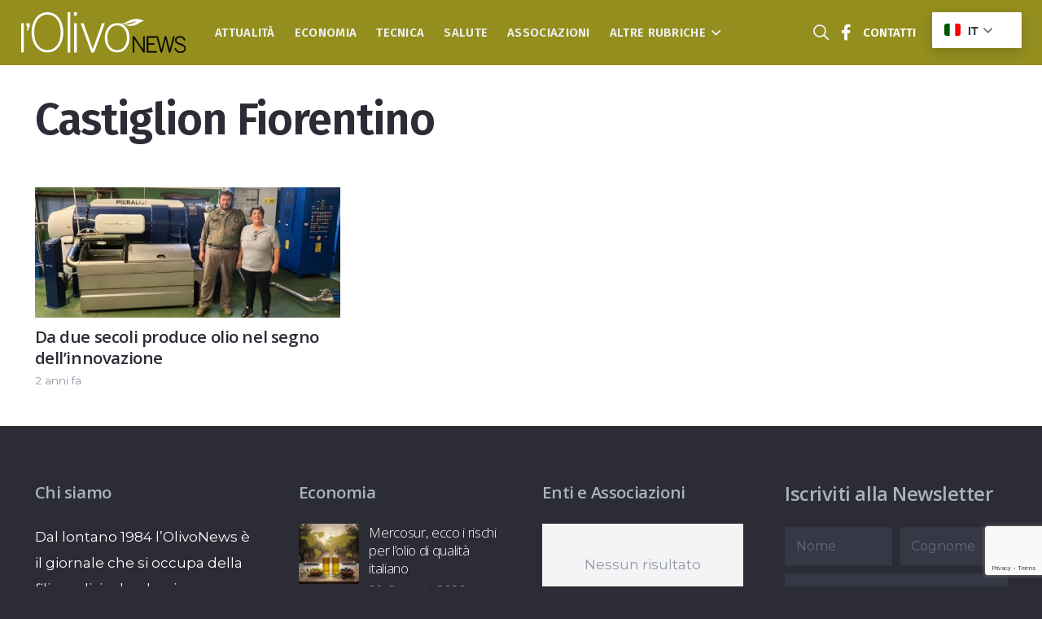

--- FILE ---
content_type: text/html; charset=UTF-8
request_url: https://olivonews.it/tag/castiglion-fiorentino/
body_size: 24332
content:
<!DOCTYPE HTML>
<html lang="it-IT">
<head>
	<meta charset="UTF-8">
	<meta name='robots' content='index, follow, max-image-preview:large, max-snippet:-1, max-video-preview:-1' />
	<style>img:is([sizes="auto" i], [sizes^="auto," i]) { contain-intrinsic-size: 3000px 1500px }</style>
	<meta name="uri-translation" content="on" /><link rel="alternate" hreflang="it" href="https://olivonews.it/tag/castiglion-fiorentino/" />
<link rel="alternate" hreflang="en" href="https://olivonews.it/en/tag/castiglion-fiorentino/" />
<link rel="alternate" hreflang="fr" href="https://olivonews.it/fr/tag/castiglion-fiorentino/" />
<link rel="alternate" hreflang="de" href="https://olivonews.it/de/tag/castiglion-fiorentino/" />
<link rel="alternate" hreflang="es" href="https://olivonews.it/es/tag/castiglion-fiorentino/" />
<link rel="alternate" hreflang="pt" href="https://olivonews.it/pt/tag/castiglion-fiorentino/" />
<link rel="alternate" hreflang="el" href="https://olivonews.it/el/tag/castiglion-fiorentino/" />

	<!-- This site is optimized with the Yoast SEO plugin v25.4 - https://yoast.com/wordpress/plugins/seo/ -->
	<title>Castiglion Fiorentino Archivi - l&#039;OlivoNews</title>
	<link rel="canonical" href="https://olivonews.it/tag/castiglion-fiorentino/" />
	<meta property="og:locale" content="it_IT" />
	<meta property="og:type" content="article" />
	<meta property="og:title" content="Castiglion Fiorentino Archivi - l&#039;OlivoNews" />
	<meta property="og:url" content="https://olivonews.it/tag/castiglion-fiorentino/" />
	<meta property="og:site_name" content="l&#039;OlivoNews" />
	<meta property="og:image" content="https://olivonews.it/wp-content/uploads/2022/01/olivicoltura-tunisia-olivo-news.jpg" />
	<meta property="og:image:width" content="1500" />
	<meta property="og:image:height" content="1000" />
	<meta property="og:image:type" content="image/jpeg" />
	<meta name="twitter:card" content="summary_large_image" />
	<script type="application/ld+json" class="yoast-schema-graph">{"@context":"https://schema.org","@graph":[{"@type":"CollectionPage","@id":"https://olivonews.it/tag/castiglion-fiorentino/","url":"https://olivonews.it/tag/castiglion-fiorentino/","name":"Castiglion Fiorentino Archivi - l&#039;OlivoNews","isPartOf":{"@id":"https://olivonews.it/#website"},"primaryImageOfPage":{"@id":"https://olivonews.it/tag/castiglion-fiorentino/#primaryimage"},"image":{"@id":"https://olivonews.it/tag/castiglion-fiorentino/#primaryimage"},"thumbnailUrl":"https://olivonews.it/wp-content/uploads/2023/10/Castiglion.jpg","breadcrumb":{"@id":"https://olivonews.it/tag/castiglion-fiorentino/#breadcrumb"},"inLanguage":"it-IT"},{"@type":"ImageObject","inLanguage":"it-IT","@id":"https://olivonews.it/tag/castiglion-fiorentino/#primaryimage","url":"https://olivonews.it/wp-content/uploads/2023/10/Castiglion.jpg","contentUrl":"https://olivonews.it/wp-content/uploads/2023/10/Castiglion.jpg","width":819,"height":614},{"@type":"BreadcrumbList","@id":"https://olivonews.it/tag/castiglion-fiorentino/#breadcrumb","itemListElement":[{"@type":"ListItem","position":1,"name":"Home","item":"https://olivonews.it/"},{"@type":"ListItem","position":2,"name":"Castiglion Fiorentino"}]},{"@type":"WebSite","@id":"https://olivonews.it/#website","url":"https://olivonews.it/","name":"l&#039;OlivoNews","description":"Il giornale dedicato all&#039;intera filiera olivicola olearia","potentialAction":[{"@type":"SearchAction","target":{"@type":"EntryPoint","urlTemplate":"https://olivonews.it/?s={search_term_string}"},"query-input":{"@type":"PropertyValueSpecification","valueRequired":true,"valueName":"search_term_string"}}],"inLanguage":"it-IT"}]}</script>
	<!-- / Yoast SEO plugin. -->


<link rel='dns-prefetch' href='//fonts.googleapis.com' />
<link rel='dns-prefetch' href='//use.fontawesome.com' />
<link rel="alternate" type="application/rss+xml" title="l&#039;OlivoNews &raquo; Feed" href="https://olivonews.it/feed/" />
<link rel="alternate" type="application/rss+xml" title="l&#039;OlivoNews &raquo; Feed dei commenti" href="https://olivonews.it/comments/feed/" />
<link rel="alternate" type="application/rss+xml" title="l&#039;OlivoNews &raquo; Castiglion Fiorentino Feed del tag" href="https://olivonews.it/tag/castiglion-fiorentino/feed/" />
<link rel="canonical" href="https://olivonews.it/tag/castiglion-fiorentino" />
<meta name="viewport" content="width=device-width, initial-scale=1">
<meta name="SKYPE_TOOLBAR" content="SKYPE_TOOLBAR_PARSER_COMPATIBLE">
<meta name="theme-color" content="#2b2c36">
<meta property="og:title" content="Castiglion Fiorentino Archivi - l&#039;OlivoNews">
<meta property="og:url" content="https://olivonews.it/tag/castiglion-fiorentino">
<meta property="og:locale" content="it_IT">
<meta property="og:site_name" content="l&#039;OlivoNews">
<meta property="og:type" content="website">
<meta property="og:image" content="https://olivonews.it/wp-content/uploads/2023/10/Castiglion.jpg" itemprop="image">
<link rel="preload" href="https://olivonews.it/wp-content/uploads/2022/01/BentonGothic-Black.woff" as="font" type="font/woff" crossorigin><link rel="preload" href="https://olivonews.it/wp-content/uploads/2022/01/BentonGothic-BlackCond.woff" as="font" type="font/woff" crossorigin><!-- olivonews.it is managing ads with Advanced Ads 2.0.9 – https://wpadvancedads.com/ --><!--noptimize--><script id="olivo-ready">
			window.advanced_ads_ready=function(e,a){a=a||"complete";var d=function(e){return"interactive"===a?"loading"!==e:"complete"===e};d(document.readyState)?e():document.addEventListener("readystatechange",(function(a){d(a.target.readyState)&&e()}),{once:"interactive"===a})},window.advanced_ads_ready_queue=window.advanced_ads_ready_queue||[];		</script>
		<!--/noptimize--><link rel='stylesheet' id='dashicons-css' href='https://olivonews.it/wp-includes/css/dashicons.min.css?ver=6.8.1' media='all' />
<link rel='stylesheet' id='post-views-counter-frontend-css' href='https://olivonews.it/wp-content/plugins/post-views-counter/css/frontend.min.css?ver=1.5.5' media='all' />
<style id='wp-emoji-styles-inline-css'>

	img.wp-smiley, img.emoji {
		display: inline !important;
		border: none !important;
		box-shadow: none !important;
		height: 1em !important;
		width: 1em !important;
		margin: 0 0.07em !important;
		vertical-align: -0.1em !important;
		background: none !important;
		padding: 0 !important;
	}
</style>
<link rel='stylesheet' id='gn-frontend-gnfollow-style-css' href='https://olivonews.it/wp-content/plugins/gn-publisher/assets/css/gn-frontend-gnfollow.min.css?ver=1.5.22' media='all' />
<link rel='stylesheet' id='us-fonts-css' href='https://fonts.googleapis.com/css?family=Fira+Sans%3A300%2C600%7COpen+Sans%3A300%2C400%2C600%2C700%7CMontserrat%3A400%2C700&#038;display=swap&#038;ver=6.8.1' media='all' />
<link rel='stylesheet' id='font-awesome-official-css' href='https://use.fontawesome.com/releases/v5.15.4/css/all.css' media='all' integrity="sha384-DyZ88mC6Up2uqS4h/KRgHuoeGwBcD4Ng9SiP4dIRy0EXTlnuz47vAwmeGwVChigm" crossorigin="anonymous" />
<link rel='stylesheet' id='unslider-css-css' href='https://olivonews.it/wp-content/plugins/advanced-ads-slider/public/assets/css/unslider.css?ver=2.0.3' media='all' />
<link rel='stylesheet' id='slider-css-css' href='https://olivonews.it/wp-content/plugins/advanced-ads-slider/public/assets/css/slider.css?ver=2.0.3' media='all' />
<link rel='stylesheet' id='us-style-css' href='https://olivonews.it/wp-content/themes/Impreza/css/style.min.css?ver=8.37' media='all' />
<link rel='stylesheet' id='theme-style-css' href='https://olivonews.it/wp-content/themes/Impreza-child/style.css?ver=8.37' media='all' />
<link rel='stylesheet' id='sib-front-css-css' href='https://olivonews.it/wp-content/plugins/mailin/css/mailin-front.css?ver=6.8.1' media='all' />
<link rel='stylesheet' id='font-awesome-official-v4shim-css' href='https://use.fontawesome.com/releases/v5.15.4/css/v4-shims.css' media='all' integrity="sha384-Vq76wejb3QJM4nDatBa5rUOve+9gkegsjCebvV/9fvXlGWo4HCMR4cJZjjcF6Viv" crossorigin="anonymous" />
<style id='font-awesome-official-v4shim-inline-css'>
@font-face {
font-family: "FontAwesome";
font-display: block;
src: url("https://use.fontawesome.com/releases/v5.15.4/webfonts/fa-brands-400.eot"),
		url("https://use.fontawesome.com/releases/v5.15.4/webfonts/fa-brands-400.eot?#iefix") format("embedded-opentype"),
		url("https://use.fontawesome.com/releases/v5.15.4/webfonts/fa-brands-400.woff2") format("woff2"),
		url("https://use.fontawesome.com/releases/v5.15.4/webfonts/fa-brands-400.woff") format("woff"),
		url("https://use.fontawesome.com/releases/v5.15.4/webfonts/fa-brands-400.ttf") format("truetype"),
		url("https://use.fontawesome.com/releases/v5.15.4/webfonts/fa-brands-400.svg#fontawesome") format("svg");
}

@font-face {
font-family: "FontAwesome";
font-display: block;
src: url("https://use.fontawesome.com/releases/v5.15.4/webfonts/fa-solid-900.eot"),
		url("https://use.fontawesome.com/releases/v5.15.4/webfonts/fa-solid-900.eot?#iefix") format("embedded-opentype"),
		url("https://use.fontawesome.com/releases/v5.15.4/webfonts/fa-solid-900.woff2") format("woff2"),
		url("https://use.fontawesome.com/releases/v5.15.4/webfonts/fa-solid-900.woff") format("woff"),
		url("https://use.fontawesome.com/releases/v5.15.4/webfonts/fa-solid-900.ttf") format("truetype"),
		url("https://use.fontawesome.com/releases/v5.15.4/webfonts/fa-solid-900.svg#fontawesome") format("svg");
}

@font-face {
font-family: "FontAwesome";
font-display: block;
src: url("https://use.fontawesome.com/releases/v5.15.4/webfonts/fa-regular-400.eot"),
		url("https://use.fontawesome.com/releases/v5.15.4/webfonts/fa-regular-400.eot?#iefix") format("embedded-opentype"),
		url("https://use.fontawesome.com/releases/v5.15.4/webfonts/fa-regular-400.woff2") format("woff2"),
		url("https://use.fontawesome.com/releases/v5.15.4/webfonts/fa-regular-400.woff") format("woff"),
		url("https://use.fontawesome.com/releases/v5.15.4/webfonts/fa-regular-400.ttf") format("truetype"),
		url("https://use.fontawesome.com/releases/v5.15.4/webfonts/fa-regular-400.svg#fontawesome") format("svg");
unicode-range: U+F004-F005,U+F007,U+F017,U+F022,U+F024,U+F02E,U+F03E,U+F044,U+F057-F059,U+F06E,U+F070,U+F075,U+F07B-F07C,U+F080,U+F086,U+F089,U+F094,U+F09D,U+F0A0,U+F0A4-F0A7,U+F0C5,U+F0C7-F0C8,U+F0E0,U+F0EB,U+F0F3,U+F0F8,U+F0FE,U+F111,U+F118-F11A,U+F11C,U+F133,U+F144,U+F146,U+F14A,U+F14D-F14E,U+F150-F152,U+F15B-F15C,U+F164-F165,U+F185-F186,U+F191-F192,U+F1AD,U+F1C1-F1C9,U+F1CD,U+F1D8,U+F1E3,U+F1EA,U+F1F6,U+F1F9,U+F20A,U+F247-F249,U+F24D,U+F254-F25B,U+F25D,U+F267,U+F271-F274,U+F279,U+F28B,U+F28D,U+F2B5-F2B6,U+F2B9,U+F2BB,U+F2BD,U+F2C1-F2C2,U+F2D0,U+F2D2,U+F2DC,U+F2ED,U+F328,U+F358-F35B,U+F3A5,U+F3D1,U+F410,U+F4AD;
}
</style>
<script src="https://olivonews.it/wp-includes/js/jquery/jquery.min.js?ver=3.7.1" id="jquery-core-js"></script>
<script id="advanced-ads-advanced-js-js-extra">
var advads_options = {"blog_id":"1","privacy":{"enabled":false,"state":"not_needed"}};
</script>
<script src="https://olivonews.it/wp-content/plugins/advanced-ads/public/assets/js/advanced.min.js?ver=2.0.9" id="advanced-ads-advanced-js-js"></script>
<script id="sib-front-js-js-extra">
var sibErrMsg = {"invalidMail":"Please fill out valid email address","requiredField":"Please fill out required fields","invalidDateFormat":"Please fill out valid date format","invalidSMSFormat":"Please fill out valid phone number"};
var ajax_sib_front_object = {"ajax_url":"https:\/\/olivonews.it\/wp-admin\/admin-ajax.php","ajax_nonce":"b55f528ca1","flag_url":"https:\/\/olivonews.it\/wp-content\/plugins\/mailin\/img\/flags\/"};
</script>
<script src="https://olivonews.it/wp-content/plugins/mailin/js/mailin-front.js?ver=1752350361" id="sib-front-js-js"></script>
<script></script><link rel="https://api.w.org/" href="https://olivonews.it/wp-json/" /><link rel="alternate" title="JSON" type="application/json" href="https://olivonews.it/wp-json/wp/v2/tags/796" /><link rel="EditURI" type="application/rsd+xml" title="RSD" href="https://olivonews.it/xmlrpc.php?rsd" />
<meta name="generator" content="WordPress 6.8.1" />
<meta name="cdp-version" content="1.5.0" />    
	<script>
	if (window.location.pathname == '/' && jQuery(window).width() <= 768) {
	   window.location = "/olivonews-home/";
	}
	</script>

    		<script id="us_add_no_touch">
			if ( ! /Android|webOS|iPhone|iPad|iPod|BlackBerry|IEMobile|Opera Mini/i.test( navigator.userAgent ) ) {
				document.documentElement.classList.add( "no-touch" );
			}
		</script>
				<script id="us_color_scheme_switch_class">
			if ( document.cookie.includes( "us_color_scheme_switch_is_on=true" ) ) {
				document.documentElement.classList.add( "us-color-scheme-on" );
			}
		</script>
		<script type="text/javascript" src="https://cdn.brevo.com/js/sdk-loader.js" async></script>
<script type="text/javascript">
  window.Brevo = window.Brevo || [];
  window.Brevo.push(['init', {"client_key":"huskrs3kdob26dt71khiy0ge","email_id":null,"push":{"customDomain":"https:\/\/olivonews.it\/wp-content\/plugins\/mailin\/"},"service_worker_url":"sw.js?key=${key}","frame_url":"brevo-frame.html"}]);
</script>		<script type="text/javascript">
			var advadsCfpQueue = [];
			var advadsCfpAd = function( adID ) {
				if ( 'undefined' === typeof advadsProCfp ) {
					advadsCfpQueue.push( adID )
				} else {
					advadsProCfp.addElement( adID )
				}
			}
		</script>
		<meta name="generator" content="Powered by WPBakery Page Builder - drag and drop page builder for WordPress."/>
		<script type="text/javascript">
			if ( typeof advadsGATracking === 'undefined' ) {
				window.advadsGATracking = {
					delayedAds: {},
					deferedAds: {}
				};
			}
		</script>
		<link rel="icon" href="https://olivonews.it/wp-content/uploads/2022/02/favicon-l-olivo-news-14-14-14-150x150.png" sizes="32x32" />
<link rel="icon" href="https://olivonews.it/wp-content/uploads/2022/02/favicon-l-olivo-news-14-14-14-300x300.png" sizes="192x192" />
<link rel="apple-touch-icon" href="https://olivonews.it/wp-content/uploads/2022/02/favicon-l-olivo-news-14-14-14-300x300.png" />
<meta name="msapplication-TileImage" content="https://olivonews.it/wp-content/uploads/2022/02/favicon-l-olivo-news-14-14-14-300x300.png" />
<noscript><style> .wpb_animate_when_almost_visible { opacity: 1; }</style></noscript>		<style id="us-icon-fonts">@font-face{font-display:block;font-style:normal;font-family:"fontawesome";font-weight:900;src:url("https://olivonews.it/wp-content/themes/Impreza/fonts/fa-solid-900.woff2?ver=8.37") format("woff2")}.fas{font-family:"fontawesome";font-weight:900}@font-face{font-display:block;font-style:normal;font-family:"fontawesome";font-weight:400;src:url("https://olivonews.it/wp-content/themes/Impreza/fonts/fa-regular-400.woff2?ver=8.37") format("woff2")}.far{font-family:"fontawesome";font-weight:400}@font-face{font-display:block;font-style:normal;font-family:"fontawesome";font-weight:300;src:url("https://olivonews.it/wp-content/themes/Impreza/fonts/fa-light-300.woff2?ver=8.37") format("woff2")}.fal{font-family:"fontawesome";font-weight:300}@font-face{font-display:block;font-style:normal;font-family:"Font Awesome 5 Duotone";font-weight:900;src:url("https://olivonews.it/wp-content/themes/Impreza/fonts/fa-duotone-900.woff2?ver=8.37") format("woff2")}.fad{font-family:"Font Awesome 5 Duotone";font-weight:900}.fad{position:relative}.fad:before{position:absolute}.fad:after{opacity:0.4}@font-face{font-display:block;font-style:normal;font-family:"Font Awesome 5 Brands";font-weight:400;src:url("https://olivonews.it/wp-content/themes/Impreza/fonts/fa-brands-400.woff2?ver=8.37") format("woff2")}.fab{font-family:"Font Awesome 5 Brands";font-weight:400}</style>
				<style id="us-theme-options-css">:root{--color-header-middle-bg:#938e1e;--color-header-middle-bg-grad:#938e1e;--color-header-middle-text:#edf0f2;--color-header-middle-text-hover:#938e1e;--color-header-transparent-bg:transparent;--color-header-transparent-bg-grad:transparent;--color-header-transparent-text:#ffffff;--color-header-transparent-text-hover:#938e1e;--color-chrome-toolbar:#2b2c36;--color-header-top-bg:#2b2c36;--color-header-top-bg-grad:#2b2c36;--color-header-top-text:#d3d8db;--color-header-top-text-hover:#938e1e;--color-header-top-transparent-bg:rgba(0,0,0,0.2);--color-header-top-transparent-bg-grad:rgba(0,0,0,0.2);--color-header-top-transparent-text:rgba(255,255,255,0.66);--color-header-top-transparent-text-hover:#fff;--color-content-bg:#ffffff;--color-content-bg-grad:#ffffff;--color-content-bg-alt:#f2f4f5;--color-content-bg-alt-grad:#f2f4f5;--color-content-border:#dce0e3;--color-content-heading:#2b2c36;--color-content-heading-grad:#2b2c36;--color-content-text:#2b2c36;--color-content-link:#938e1e;--color-content-link-hover:#938e1e;--color-content-primary:#938e1e;--color-content-primary-grad:#938e1e;--color-content-secondary:#6b748b;--color-content-secondary-grad:#6b748b;--color-content-faded:#9698a3;--color-content-overlay:rgba(0,0,0,0.75);--color-content-overlay-grad:rgba(0,0,0,0.75);--color-alt-content-bg:#2b2c36;--color-alt-content-bg-grad:#2b2c36;--color-alt-content-bg-alt:#363845;--color-alt-content-bg-alt-grad:#363845;--color-alt-content-border:#4e5663;--color-alt-content-heading:#ffffff;--color-alt-content-heading-grad:#ffffff;--color-alt-content-text:#f2f4f5;--color-alt-content-link:#938e1e;--color-alt-content-link-hover:#938e1e;--color-alt-content-primary:#938e1e;--color-alt-content-primary-grad:#938e1e;--color-alt-content-secondary:#6b748b;--color-alt-content-secondary-grad:#6b748b;--color-alt-content-faded:#9698a3;--color-alt-content-overlay:rgba(147,142,30,0.85);--color-alt-content-overlay-grad:rgba(147,142,30,0.85);--color-footer-bg:#2b2c36;--color-footer-bg-grad:#2b2c36;--color-footer-bg-alt:#363845;--color-footer-bg-alt-grad:#363845;--color-footer-border:#4e5663;--color-footer-text:#9698a3;--color-footer-link:#ffffff;--color-footer-link-hover:#938e1e;--color-subfooter-bg:#2b2c36;--color-subfooter-bg-grad:#2b2c36;--color-subfooter-bg-alt:#363845;--color-subfooter-bg-alt-grad:#363845;--color-subfooter-border:#4e5663;--color-subfooter-heading:#aab2bd;--color-subfooter-heading-grad:#aab2bd;--color-subfooter-text:#9698a3;--color-subfooter-link:#ffffff;--color-subfooter-link-hover:#938e1e;--color-content-primary-faded:rgba(147,142,30,0.15);--box-shadow:0 5px 15px rgba(0,0,0,.15);--box-shadow-up:0 -5px 15px rgba(0,0,0,.15);--site-canvas-width:1380px;--site-content-width:1640px;--text-block-margin-bottom:0rem;--focus-outline-width:2px}@font-face{font-display:swap;font-style:normal;font-family:"BentonGothic";font-weight:900;src:url(/wp-content/uploads/2022/01/BentonGothic-Black.woff) format("woff"),url(/wp-content/uploads/2022/01/BentonGothic-BlackCond.woff) format("woff")}:root{--font-family:Montserrat,sans-serif;--font-size:17px;--line-height:32px;--font-weight:400;--bold-font-weight:700;--h1-font-family:"Fira Sans";--h1-font-size:3.2rem;--h1-line-height:1.20;--h1-font-weight:600;--h1-bold-font-weight:600;--h1-text-transform:none;--h1-font-style:normal;--h1-letter-spacing:-0.02em;--h1-margin-bottom:1.5rem;--h2-font-family:"Open Sans";--h2-font-size:2rem;--h2-line-height:1.3;--h2-font-weight:var(--h1-font-weight);--h2-bold-font-weight:700;--h2-text-transform:var(--h1-text-transform);--h2-font-style:var(--h1-font-style);--h2-letter-spacing:-0.02em;--h2-margin-bottom:1.5rem;--h3-font-family:"Open Sans";--h3-font-size:1.6rem;--h3-line-height:1.3;--h3-font-weight:var(--h1-font-weight);--h3-bold-font-weight:700;--h3-text-transform:var(--h1-text-transform);--h3-font-style:var(--h1-font-style);--h3-letter-spacing:-0.02em;--h3-margin-bottom:1.5rem;--h4-font-family:var(--h1-font-family);--h4-font-size:1.40rem;--h4-line-height:1.3;--h4-font-weight:var(--h1-font-weight);--h4-bold-font-weight:var(--h1-bold-font-weight);--h4-text-transform:var(--h1-text-transform);--h4-font-style:var(--h1-font-style);--h4-letter-spacing:-0.02em;--h4-margin-bottom:1.5rem;--h5-font-family:var(--h1-font-family);--h5-font-size:1.20rem;--h5-line-height:1.6;--h5-font-weight:var(--h1-font-weight);--h5-bold-font-weight:var(--h1-bold-font-weight);--h5-text-transform:var(--h1-text-transform);--h5-font-style:var(--h1-font-style);--h5-letter-spacing:0em;--h5-margin-bottom:1.5rem;--h6-font-family:var(--h1-font-family);--h6-font-size:1rem;--h6-line-height:1.6;--h6-font-weight:var(--h1-font-weight);--h6-bold-font-weight:var(--h1-bold-font-weight);--h6-text-transform:var(--h1-text-transform);--h6-font-style:var(--h1-font-style);--h6-letter-spacing:0em;--h6-margin-bottom:1.5rem}@media (max-width:767px){:root{--font-size:16px;--line-height:29px;--h1-font-size:2.6rem;--h2-font-size:1.6rem;--h3-font-size:1.4rem;--h4-font-size:1.20rem}}h1{font-family:var(--h1-font-family,inherit);font-weight:var(--h1-font-weight,inherit);font-size:var(--h1-font-size,inherit);font-style:var(--h1-font-style,inherit);line-height:var(--h1-line-height,1.4);letter-spacing:var(--h1-letter-spacing,inherit);text-transform:var(--h1-text-transform,inherit);margin-bottom:var(--h1-margin-bottom,1.5rem)}h1>strong{font-weight:var(--h1-bold-font-weight,bold)}h2{font-family:var(--h2-font-family,inherit);font-weight:var(--h2-font-weight,inherit);font-size:var(--h2-font-size,inherit);font-style:var(--h2-font-style,inherit);line-height:var(--h2-line-height,1.4);letter-spacing:var(--h2-letter-spacing,inherit);text-transform:var(--h2-text-transform,inherit);margin-bottom:var(--h2-margin-bottom,1.5rem)}h2>strong{font-weight:var(--h2-bold-font-weight,bold)}h3{font-family:var(--h3-font-family,inherit);font-weight:var(--h3-font-weight,inherit);font-size:var(--h3-font-size,inherit);font-style:var(--h3-font-style,inherit);line-height:var(--h3-line-height,1.4);letter-spacing:var(--h3-letter-spacing,inherit);text-transform:var(--h3-text-transform,inherit);margin-bottom:var(--h3-margin-bottom,1.5rem)}h3>strong{font-weight:var(--h3-bold-font-weight,bold)}h4{font-family:var(--h4-font-family,inherit);font-weight:var(--h4-font-weight,inherit);font-size:var(--h4-font-size,inherit);font-style:var(--h4-font-style,inherit);line-height:var(--h4-line-height,1.4);letter-spacing:var(--h4-letter-spacing,inherit);text-transform:var(--h4-text-transform,inherit);margin-bottom:var(--h4-margin-bottom,1.5rem)}h4>strong{font-weight:var(--h4-bold-font-weight,bold)}h5{font-family:var(--h5-font-family,inherit);font-weight:var(--h5-font-weight,inherit);font-size:var(--h5-font-size,inherit);font-style:var(--h5-font-style,inherit);line-height:var(--h5-line-height,1.4);letter-spacing:var(--h5-letter-spacing,inherit);text-transform:var(--h5-text-transform,inherit);margin-bottom:var(--h5-margin-bottom,1.5rem)}h5>strong{font-weight:var(--h5-bold-font-weight,bold)}h6{font-family:var(--h6-font-family,inherit);font-weight:var(--h6-font-weight,inherit);font-size:var(--h6-font-size,inherit);font-style:var(--h6-font-style,inherit);line-height:var(--h6-line-height,1.4);letter-spacing:var(--h6-letter-spacing,inherit);text-transform:var(--h6-text-transform,inherit);margin-bottom:var(--h6-margin-bottom,1.5rem)}h6>strong{font-weight:var(--h6-bold-font-weight,bold)}body{background:var(--color-alt-content-bg)}@media (max-width:1725px){.l-main .aligncenter{max-width:calc(100vw - 5rem)}}@media (min-width:1281px){body.usb_preview .hide_on_default{opacity:0.25!important}.vc_hidden-lg,body:not(.usb_preview) .hide_on_default{display:none!important}.default_align_left{text-align:left;justify-content:flex-start}.default_align_right{text-align:right;justify-content:flex-end}.default_align_center{text-align:center;justify-content:center}.w-hwrapper.default_align_center>*{margin-left:calc( var(--hwrapper-gap,1.2rem) / 2 );margin-right:calc( var(--hwrapper-gap,1.2rem) / 2 )}.default_align_justify{justify-content:space-between}.w-hwrapper>.default_align_justify,.default_align_justify>.w-btn{width:100%}*:not(.w-hwrapper)>.w-btn-wrapper:not([class*="default_align_none"]):not(.align_none){display:block;margin-inline-end:0}}@media (min-width:1024px) and (max-width:1280px){body.usb_preview .hide_on_laptops{opacity:0.25!important}.vc_hidden-md,body:not(.usb_preview) .hide_on_laptops{display:none!important}.laptops_align_left{text-align:left;justify-content:flex-start}.laptops_align_right{text-align:right;justify-content:flex-end}.laptops_align_center{text-align:center;justify-content:center}.w-hwrapper.laptops_align_center>*{margin-left:calc( var(--hwrapper-gap,1.2rem) / 2 );margin-right:calc( var(--hwrapper-gap,1.2rem) / 2 )}.laptops_align_justify{justify-content:space-between}.w-hwrapper>.laptops_align_justify,.laptops_align_justify>.w-btn{width:100%}*:not(.w-hwrapper)>.w-btn-wrapper:not([class*="laptops_align_none"]):not(.align_none){display:block;margin-inline-end:0}.g-cols.via_grid[style*="--laptops-columns-gap"]{gap:var(--laptops-columns-gap,3rem)}}@media (min-width:768px) and (max-width:1023px){body.usb_preview .hide_on_tablets{opacity:0.25!important}.vc_hidden-sm,body:not(.usb_preview) .hide_on_tablets{display:none!important}.tablets_align_left{text-align:left;justify-content:flex-start}.tablets_align_right{text-align:right;justify-content:flex-end}.tablets_align_center{text-align:center;justify-content:center}.w-hwrapper.tablets_align_center>*{margin-left:calc( var(--hwrapper-gap,1.2rem) / 2 );margin-right:calc( var(--hwrapper-gap,1.2rem) / 2 )}.tablets_align_justify{justify-content:space-between}.w-hwrapper>.tablets_align_justify,.tablets_align_justify>.w-btn{width:100%}*:not(.w-hwrapper)>.w-btn-wrapper:not([class*="tablets_align_none"]):not(.align_none){display:block;margin-inline-end:0}.g-cols.via_grid[style*="--tablets-columns-gap"]{gap:var(--tablets-columns-gap,3rem)}}@media (max-width:767px){body.usb_preview .hide_on_mobiles{opacity:0.25!important}.vc_hidden-xs,body:not(.usb_preview) .hide_on_mobiles{display:none!important}.mobiles_align_left{text-align:left;justify-content:flex-start}.mobiles_align_right{text-align:right;justify-content:flex-end}.mobiles_align_center{text-align:center;justify-content:center}.w-hwrapper.mobiles_align_center>*{margin-left:calc( var(--hwrapper-gap,1.2rem) / 2 );margin-right:calc( var(--hwrapper-gap,1.2rem) / 2 )}.mobiles_align_justify{justify-content:space-between}.w-hwrapper>.mobiles_align_justify,.mobiles_align_justify>.w-btn{width:100%}.w-hwrapper.stack_on_mobiles{display:block}.w-hwrapper.stack_on_mobiles>:not(script){display:block;margin:0 0 var(--hwrapper-gap,1.2rem)}.w-hwrapper.stack_on_mobiles>:last-child{margin-bottom:0}*:not(.w-hwrapper)>.w-btn-wrapper:not([class*="mobiles_align_none"]):not(.align_none){display:block;margin-inline-end:0}.g-cols.via_grid[style*="--mobiles-columns-gap"]{gap:var(--mobiles-columns-gap,1.5rem)}}@media (max-width:1280px){.g-cols.laptops-cols_1{grid-template-columns:100%}.g-cols.laptops-cols_1.reversed>div:last-of-type{order:-1}.g-cols.laptops-cols_2{grid-template-columns:repeat(2,1fr)}.g-cols.laptops-cols_3{grid-template-columns:repeat(3,1fr)}.g-cols.laptops-cols_4{grid-template-columns:repeat(4,1fr)}.g-cols.laptops-cols_5{grid-template-columns:repeat(5,1fr)}.g-cols.laptops-cols_6{grid-template-columns:repeat(6,1fr)}.g-cols.laptops-cols_1-2{grid-template-columns:1fr 2fr}.g-cols.laptops-cols_2-1{grid-template-columns:2fr 1fr}.g-cols.laptops-cols_2-3{grid-template-columns:2fr 3fr}.g-cols.laptops-cols_3-2{grid-template-columns:3fr 2fr}.g-cols.laptops-cols_1-3{grid-template-columns:1fr 3fr}.g-cols.laptops-cols_3-1{grid-template-columns:3fr 1fr}.g-cols.laptops-cols_1-4{grid-template-columns:1fr 4fr}.g-cols.laptops-cols_4-1{grid-template-columns:4fr 1fr}.g-cols.laptops-cols_1-5{grid-template-columns:1fr 5fr}.g-cols.laptops-cols_5-1{grid-template-columns:5fr 1fr}.g-cols.laptops-cols_1-2-1{grid-template-columns:1fr 2fr 1fr}.g-cols.laptops-cols_1-3-1{grid-template-columns:1fr 3fr 1fr}.g-cols.laptops-cols_1-4-1{grid-template-columns:1fr 4fr 1fr}}@media (max-width:1023px){.g-cols.tablets-cols_1{grid-template-columns:100%}.g-cols.tablets-cols_1.reversed>div:last-of-type{order:-1}.g-cols.tablets-cols_2{grid-template-columns:repeat(2,1fr)}.g-cols.tablets-cols_3{grid-template-columns:repeat(3,1fr)}.g-cols.tablets-cols_4{grid-template-columns:repeat(4,1fr)}.g-cols.tablets-cols_5{grid-template-columns:repeat(5,1fr)}.g-cols.tablets-cols_6{grid-template-columns:repeat(6,1fr)}.g-cols.tablets-cols_1-2{grid-template-columns:1fr 2fr}.g-cols.tablets-cols_2-1{grid-template-columns:2fr 1fr}.g-cols.tablets-cols_2-3{grid-template-columns:2fr 3fr}.g-cols.tablets-cols_3-2{grid-template-columns:3fr 2fr}.g-cols.tablets-cols_1-3{grid-template-columns:1fr 3fr}.g-cols.tablets-cols_3-1{grid-template-columns:3fr 1fr}.g-cols.tablets-cols_1-4{grid-template-columns:1fr 4fr}.g-cols.tablets-cols_4-1{grid-template-columns:4fr 1fr}.g-cols.tablets-cols_1-5{grid-template-columns:1fr 5fr}.g-cols.tablets-cols_5-1{grid-template-columns:5fr 1fr}.g-cols.tablets-cols_1-2-1{grid-template-columns:1fr 2fr 1fr}.g-cols.tablets-cols_1-3-1{grid-template-columns:1fr 3fr 1fr}.g-cols.tablets-cols_1-4-1{grid-template-columns:1fr 4fr 1fr}}@media (max-width:767px){.g-cols.mobiles-cols_1{grid-template-columns:100%}.g-cols.mobiles-cols_1.reversed>div:last-of-type{order:-1}.g-cols.mobiles-cols_2{grid-template-columns:repeat(2,1fr)}.g-cols.mobiles-cols_3{grid-template-columns:repeat(3,1fr)}.g-cols.mobiles-cols_4{grid-template-columns:repeat(4,1fr)}.g-cols.mobiles-cols_5{grid-template-columns:repeat(5,1fr)}.g-cols.mobiles-cols_6{grid-template-columns:repeat(6,1fr)}.g-cols.mobiles-cols_1-2{grid-template-columns:1fr 2fr}.g-cols.mobiles-cols_2-1{grid-template-columns:2fr 1fr}.g-cols.mobiles-cols_2-3{grid-template-columns:2fr 3fr}.g-cols.mobiles-cols_3-2{grid-template-columns:3fr 2fr}.g-cols.mobiles-cols_1-3{grid-template-columns:1fr 3fr}.g-cols.mobiles-cols_3-1{grid-template-columns:3fr 1fr}.g-cols.mobiles-cols_1-4{grid-template-columns:1fr 4fr}.g-cols.mobiles-cols_4-1{grid-template-columns:4fr 1fr}.g-cols.mobiles-cols_1-5{grid-template-columns:1fr 5fr}.g-cols.mobiles-cols_5-1{grid-template-columns:5fr 1fr}.g-cols.mobiles-cols_1-2-1{grid-template-columns:1fr 2fr 1fr}.g-cols.mobiles-cols_1-3-1{grid-template-columns:1fr 3fr 1fr}.g-cols.mobiles-cols_1-4-1{grid-template-columns:1fr 4fr 1fr}.g-cols:not([style*="--columns-gap"]){gap:1.5rem}}@media (max-width:991px){.l-canvas{overflow:hidden}.g-cols.stacking_default.reversed>div:last-of-type{order:-1}.g-cols.stacking_default.via_flex>div:not([class*="vc_col-xs"]){width:100%;margin:0 0 1.5rem}.g-cols.stacking_default.via_grid.mobiles-cols_1{grid-template-columns:100%}.g-cols.stacking_default.via_flex.type_boxes>div,.g-cols.stacking_default.via_flex.reversed>div:first-child,.g-cols.stacking_default.via_flex:not(.reversed)>div:last-child,.g-cols.stacking_default.via_flex>div.has_bg_color{margin-bottom:0}.g-cols.stacking_default.via_flex.type_default>.wpb_column.stretched{margin-left:-1rem;margin-right:-1rem}.g-cols.stacking_default.via_grid.mobiles-cols_1>.wpb_column.stretched,.g-cols.stacking_default.via_flex.type_boxes>.wpb_column.stretched{margin-left:-2.5rem;margin-right:-2.5rem;width:auto}.vc_column-inner.type_sticky>.wpb_wrapper,.vc_column_container.type_sticky>.vc_column-inner{top:0!important}}@media (min-width:992px){body:not(.rtl) .l-section.for_sidebar.at_left>div>.l-sidebar,.rtl .l-section.for_sidebar.at_right>div>.l-sidebar{order:-1}.vc_column_container.type_sticky>.vc_column-inner,.vc_column-inner.type_sticky>.wpb_wrapper{position:-webkit-sticky;position:sticky}.l-section.type_sticky{position:-webkit-sticky;position:sticky;top:0;z-index:11;transition:top 0.3s cubic-bezier(.78,.13,.15,.86) 0.1s}.header_hor .l-header.post_fixed.sticky_auto_hide{z-index:12}.admin-bar .l-section.type_sticky{top:32px}.l-section.type_sticky>.l-section-h{transition:padding-top 0.3s}.header_hor .l-header.pos_fixed:not(.down)~.l-main .l-section.type_sticky:not(:first-of-type){top:var(--header-sticky-height)}.admin-bar.header_hor .l-header.pos_fixed:not(.down)~.l-main .l-section.type_sticky:not(:first-of-type){top:calc( var(--header-sticky-height) + 32px )}.header_hor .l-header.pos_fixed.sticky:not(.down)~.l-main .l-section.type_sticky:first-of-type>.l-section-h{padding-top:var(--header-sticky-height)}.header_hor.headerinpos_bottom .l-header.pos_fixed.sticky:not(.down)~.l-main .l-section.type_sticky:first-of-type>.l-section-h{padding-bottom:var(--header-sticky-height)!important}}@media screen and (min-width:1725px){.g-cols.via_flex.type_default>.wpb_column.stretched:first-of-type{margin-inline-start:min( calc( var(--site-content-width) / 2 + 0px / 2 + 1.5rem - 50vw),-1rem )}.g-cols.via_flex.type_default>.wpb_column.stretched:last-of-type{margin-inline-end:min( calc( var(--site-content-width) / 2 + 0px / 2 + 1.5rem - 50vw),-1rem )}.l-main .alignfull, .w-separator.width_screen,.g-cols.via_grid>.wpb_column.stretched:first-of-type,.g-cols.via_flex.type_boxes>.wpb_column.stretched:first-of-type{margin-inline-start:min( calc( var(--site-content-width) / 2 + 0px / 2 - 50vw ),-2.5rem )}.l-main .alignfull, .w-separator.width_screen,.g-cols.via_grid>.wpb_column.stretched:last-of-type,.g-cols.via_flex.type_boxes>.wpb_column.stretched:last-of-type{margin-inline-end:min( calc( var(--site-content-width) / 2 + 0px / 2 - 50vw ),-2.5rem )}}@media (max-width:767px){.w-form-row.for_submit[style*=btn-size-mobiles] .w-btn{font-size:var(--btn-size-mobiles)!important}}:focus-visible,input[type=checkbox]:focus-visible + i,input[type=checkbox]:focus-visible~.w-color-switch-box,.w-nav-arrow:focus-visible::before,.woocommerce-mini-cart-item:has(:focus-visible){outline-width:var(--focus-outline-width,2px );outline-style:solid;outline-offset:2px;outline-color:var(--color-content-primary)}.w-toplink,.w-header-show{background:rgba(0,0,0,0.3)}.no-touch .w-toplink.active:hover,.no-touch .w-header-show:hover{background:var(--color-content-primary-grad)}button[type=submit]:not(.w-btn),input[type=submit]:not(.w-btn),.us-nav-style_1>*,.navstyle_1>.owl-nav button,.us-btn-style_1{font-family:var(--h1-font-family);font-size:16px;line-height:1.20!important;font-weight:700;font-style:normal;text-transform:uppercase;letter-spacing:0.05em;border-radius:0em;padding:0.8em 1.5em;background:var(--color-content-primary);border-color:transparent;color:#ffffff!important}button[type=submit]:not(.w-btn):before,input[type=submit]:not(.w-btn),.us-nav-style_1>*:before,.navstyle_1>.owl-nav button:before,.us-btn-style_1:before{border-width:0px}.no-touch button[type=submit]:not(.w-btn):hover,.no-touch input[type=submit]:not(.w-btn):hover,.us-nav-style_1>span.current,.no-touch .us-nav-style_1>a:hover,.no-touch .navstyle_1>.owl-nav button:hover,.no-touch .us-btn-style_1:hover{background:var(--color-content-secondary);border-color:transparent;color:#ffffff!important}.us-nav-style_1>*{min-width:calc(1.20em + 2 * 0.8em)}.us-nav-style_4>*,.navstyle_4>.owl-nav button,.us-btn-style_4{font-size:1rem;line-height:1.2!important;font-weight:400;font-style:normal;text-transform:none;letter-spacing:0em;border-radius:0em;padding:0em 0em;background:transparent;border-color:transparent;color:var(--color-content-link)!important}.us-nav-style_4>*:before,.navstyle_4>.owl-nav button:before,.us-btn-style_4:before{border-width:0px}.us-nav-style_4>span.current,.no-touch .us-nav-style_4>a:hover,.no-touch .navstyle_4>.owl-nav button:hover,.no-touch .us-btn-style_4:hover{background:transparent;border-color:transparent;color:var(--color-content-link-hover)!important}.us-nav-style_4>*{min-width:calc(1.2em + 2 * 0em)}.us-nav-style_5>*,.navstyle_5>.owl-nav button,.us-btn-style_5{font-family:var(--font-family);font-size:16px;line-height:1.2!important;font-weight:700;font-style:normal;text-transform:none;letter-spacing:0em;border-radius:0em;padding:1.2em 1.2em;background:var(--color-content-bg-alt);border-color:transparent;color:var(--color-content-text)!important}.us-nav-style_5>*:before,.navstyle_5>.owl-nav button:before,.us-btn-style_5:before{border-width:2px}.us-nav-style_5>span.current,.no-touch .us-nav-style_5>a:hover,.no-touch .navstyle_5>.owl-nav button:hover,.no-touch .us-btn-style_5:hover{background:var(--color-content-border);border-color:transparent;color:var(--color-content-text)!important}.us-nav-style_5>*{min-width:calc(1.2em + 2 * 1.2em)}.us-nav-style_6>*,.navstyle_6>.owl-nav button,.us-btn-style_6{font-family:var(--h1-font-family);font-size:15px;line-height:1.20!important;font-weight:400;font-style:normal;text-transform:uppercase;letter-spacing:0em;border-radius:0em;padding:0em 0em;background:transparent;border-color:transparent;color:#ffffff!important}.us-nav-style_6>*:before,.navstyle_6>.owl-nav button:before,.us-btn-style_6:before{border-width:0px}.us-nav-style_6>span.current,.no-touch .us-nav-style_6>a:hover,.no-touch .navstyle_6>.owl-nav button:hover,.no-touch .us-btn-style_6:hover{background:transparent;border-color:transparent;color:#ffffff!important}.us-nav-style_6>*{min-width:calc(1.20em + 2 * 0em)}:root{--inputs-font-family:inherit;--inputs-font-size:16px;--inputs-font-weight:400;--inputs-letter-spacing:0em;--inputs-text-transform:none;--inputs-height:2.8rem;--inputs-padding:0.8rem;--inputs-checkbox-size:1.5em;--inputs-border-width:0px;--inputs-border-radius:0rem;--inputs-background:var(--color-content-bg-alt);--inputs-border-color:var(--color-content-border);--inputs-text-color:var(--color-content-text);--inputs-box-shadow:0px 1px 0px 0px rgba(0,0,0,0.08) inset;--inputs-focus-background:var(--color-content-bg-alt);--inputs-focus-border-color:var(--color-content-border);--inputs-focus-text-color:var(--color-content-text);--inputs-focus-box-shadow:0px 0px 0px 2px var(--color-content-link)}.color_alternate input:not([type=submit]),.color_alternate textarea,.color_alternate select,.color_alternate .move_label .w-form-row-label{background:var(--color-alt-content-bg-alt-grad)}.color_footer-top input:not([type=submit]),.color_footer-top textarea,.color_footer-top select,.color_footer-top .w-form-row.move_label .w-form-row-label{background:var(--color-subfooter-bg-alt-grad)}.color_footer-bottom input:not([type=submit]),.color_footer-bottom textarea,.color_footer-bottom select,.color_footer-bottom .w-form-row.move_label .w-form-row-label{background:var(--color-footer-bg-alt-grad)}.color_alternate input:not([type=submit]),.color_alternate textarea,.color_alternate select{border-color:var(--color-alt-content-border)}.color_footer-top input:not([type=submit]),.color_footer-top textarea,.color_footer-top select{border-color:var(--color-subfooter-border)}.color_footer-bottom input:not([type=submit]),.color_footer-bottom textarea,.color_footer-bottom select{border-color:var(--color-footer-border)}.color_alternate input:not([type=submit]),.color_alternate textarea,.color_alternate select,.color_alternate .w-form-row-field>i,.color_alternate .w-form-row-field:after,.color_alternate .widget_search form:after,.color_footer-top input:not([type=submit]),.color_footer-top textarea,.color_footer-top select,.color_footer-top .w-form-row-field>i,.color_footer-top .w-form-row-field:after,.color_footer-top .widget_search form:after,.color_footer-bottom input:not([type=submit]),.color_footer-bottom textarea,.color_footer-bottom select,.color_footer-bottom .w-form-row-field>i,.color_footer-bottom .w-form-row-field:after,.color_footer-bottom .widget_search form:after{color:inherit}.leaflet-default-icon-path{background-image:url(https://olivonews.it/wp-content/themes/Impreza/common/css/vendor/images/marker-icon.png)}</style>
				<style id="us-current-header-css"> .l-subheader.at_top,.l-subheader.at_top .w-dropdown-list,.l-subheader.at_top .type_mobile .w-nav-list.level_1{background:var(--color-header-top-bg);color:var(--color-header-top-text)}.no-touch .l-subheader.at_top a:hover,.no-touch .l-header.bg_transparent .l-subheader.at_top .w-dropdown.opened a:hover{color:var(--color-header-top-text-hover)}.l-header.bg_transparent:not(.sticky) .l-subheader.at_top{background:var(--color-header-top-transparent-bg);color:var(--color-header-top-transparent-text)}.no-touch .l-header.bg_transparent:not(.sticky) .at_top .w-cart-link:hover,.no-touch .l-header.bg_transparent:not(.sticky) .at_top .w-text a:hover,.no-touch .l-header.bg_transparent:not(.sticky) .at_top .w-html a:hover,.no-touch .l-header.bg_transparent:not(.sticky) .at_top .w-nav>a:hover,.no-touch .l-header.bg_transparent:not(.sticky) .at_top .w-menu a:hover,.no-touch .l-header.bg_transparent:not(.sticky) .at_top .w-search>a:hover,.no-touch .l-header.bg_transparent:not(.sticky) .at_top .w-socials.shape_none.color_text a:hover,.no-touch .l-header.bg_transparent:not(.sticky) .at_top .w-socials.shape_none.color_link a:hover,.no-touch .l-header.bg_transparent:not(.sticky) .at_top .w-dropdown a:hover,.no-touch .l-header.bg_transparent:not(.sticky) .at_top .type_desktop .menu-item.level_1.opened>a,.no-touch .l-header.bg_transparent:not(.sticky) .at_top .type_desktop .menu-item.level_1:hover>a{color:var(--color-header-transparent-text-hover)}.l-subheader.at_middle,.l-subheader.at_middle .w-dropdown-list,.l-subheader.at_middle .type_mobile .w-nav-list.level_1{background:var(--color-header-middle-bg);color:var(--color-header-middle-text)}.no-touch .l-subheader.at_middle a:hover,.no-touch .l-header.bg_transparent .l-subheader.at_middle .w-dropdown.opened a:hover{color:var(--color-header-middle-text-hover)}.l-header.bg_transparent:not(.sticky) .l-subheader.at_middle{background:var(--color-header-transparent-bg);color:var(--color-header-transparent-text)}.no-touch .l-header.bg_transparent:not(.sticky) .at_middle .w-cart-link:hover,.no-touch .l-header.bg_transparent:not(.sticky) .at_middle .w-text a:hover,.no-touch .l-header.bg_transparent:not(.sticky) .at_middle .w-html a:hover,.no-touch .l-header.bg_transparent:not(.sticky) .at_middle .w-nav>a:hover,.no-touch .l-header.bg_transparent:not(.sticky) .at_middle .w-menu a:hover,.no-touch .l-header.bg_transparent:not(.sticky) .at_middle .w-search>a:hover,.no-touch .l-header.bg_transparent:not(.sticky) .at_middle .w-socials.shape_none.color_text a:hover,.no-touch .l-header.bg_transparent:not(.sticky) .at_middle .w-socials.shape_none.color_link a:hover,.no-touch .l-header.bg_transparent:not(.sticky) .at_middle .w-dropdown a:hover,.no-touch .l-header.bg_transparent:not(.sticky) .at_middle .type_desktop .menu-item.level_1.opened>a,.no-touch .l-header.bg_transparent:not(.sticky) .at_middle .type_desktop .menu-item.level_1:hover>a{color:var(--color-header-transparent-text-hover)}.l-subheader.at_bottom,.l-subheader.at_bottom .w-dropdown-list,.l-subheader.at_bottom .type_mobile .w-nav-list.level_1{background:var(--color-header-middle-bg);color:var(--color-header-top-text)}.no-touch .l-subheader.at_bottom a:hover,.no-touch .l-header.bg_transparent .l-subheader.at_bottom .w-dropdown.opened a:hover{color:var(--color-header-top-text-hover)}.l-header.bg_transparent:not(.sticky) .l-subheader.at_bottom{background:var(--color-header-transparent-bg);color:var(--color-header-transparent-text)}.no-touch .l-header.bg_transparent:not(.sticky) .at_bottom .w-cart-link:hover,.no-touch .l-header.bg_transparent:not(.sticky) .at_bottom .w-text a:hover,.no-touch .l-header.bg_transparent:not(.sticky) .at_bottom .w-html a:hover,.no-touch .l-header.bg_transparent:not(.sticky) .at_bottom .w-nav>a:hover,.no-touch .l-header.bg_transparent:not(.sticky) .at_bottom .w-menu a:hover,.no-touch .l-header.bg_transparent:not(.sticky) .at_bottom .w-search>a:hover,.no-touch .l-header.bg_transparent:not(.sticky) .at_bottom .w-socials.shape_none.color_text a:hover,.no-touch .l-header.bg_transparent:not(.sticky) .at_bottom .w-socials.shape_none.color_link a:hover,.no-touch .l-header.bg_transparent:not(.sticky) .at_bottom .w-dropdown a:hover,.no-touch .l-header.bg_transparent:not(.sticky) .at_bottom .type_desktop .menu-item.level_1.opened>a,.no-touch .l-header.bg_transparent:not(.sticky) .at_bottom .type_desktop .menu-item.level_1:hover>a{color:var(--color-header-transparent-text-hover)}.header_ver .l-header{background:var(--color-header-middle-bg);color:var(--color-header-middle-text)}@media (min-width:1281px){.hidden_for_default{display:none!important}.l-subheader.at_top{display:none}.l-header{position:relative;z-index:111;width:100%}.l-subheader{margin:0 auto}.l-subheader.width_full{padding-left:1.5rem;padding-right:1.5rem}.l-subheader-h{display:flex;align-items:center;position:relative;margin:0 auto;max-width:var(--site-content-width,1200px);height:inherit}.w-header-show{display:none}.l-header.pos_fixed{position:fixed;left:0}.l-header.pos_fixed:not(.notransition) .l-subheader{transition-property:transform,background,box-shadow,line-height,height;transition-duration:.3s;transition-timing-function:cubic-bezier(.78,.13,.15,.86)}.headerinpos_bottom.sticky_first_section .l-header.pos_fixed{position:fixed!important}.header_hor .l-header.sticky_auto_hide{transition:transform .3s cubic-bezier(.78,.13,.15,.86) .1s}.header_hor .l-header.sticky_auto_hide.down{transform:translateY(-110%)}.l-header.bg_transparent:not(.sticky) .l-subheader{box-shadow:none!important;background:none}.l-header.bg_transparent~.l-main .l-section.width_full.height_auto:first-of-type>.l-section-h{padding-top:0!important;padding-bottom:0!important}.l-header.pos_static.bg_transparent{position:absolute;left:0}.l-subheader.width_full .l-subheader-h{max-width:none!important}.l-header.shadow_thin .l-subheader.at_middle,.l-header.shadow_thin .l-subheader.at_bottom{box-shadow:0 1px 0 rgba(0,0,0,0.08)}.l-header.shadow_wide .l-subheader.at_middle,.l-header.shadow_wide .l-subheader.at_bottom{box-shadow:0 3px 5px -1px rgba(0,0,0,0.1),0 2px 1px -1px rgba(0,0,0,0.05)}.header_hor .l-subheader-cell>.w-cart{margin-left:0;margin-right:0}:root{--header-height:90px;--header-sticky-height:100px}.l-header:before{content:'90'}.l-header.sticky:before{content:'100'}.l-subheader.at_top{line-height:40px;height:40px}.l-header.sticky .l-subheader.at_top{line-height:40px;height:40px}.l-subheader.at_middle{line-height:90px;height:90px}.l-header.sticky .l-subheader.at_middle{line-height:50px;height:50px}.l-subheader.at_bottom{line-height:0px;height:0px}.l-header.sticky .l-subheader.at_bottom{line-height:50px;height:50px}.headerinpos_above .l-header.pos_fixed{overflow:hidden;transition:transform 0.3s;transform:translate3d(0,-100%,0)}.headerinpos_above .l-header.pos_fixed.sticky{overflow:visible;transform:none}.headerinpos_above .l-header.pos_fixed~.l-section>.l-section-h,.headerinpos_above .l-header.pos_fixed~.l-main .l-section:first-of-type>.l-section-h{padding-top:0!important}.headerinpos_below .l-header.pos_fixed:not(.sticky){position:absolute;top:100%}.headerinpos_below .l-header.pos_fixed~.l-main>.l-section:first-of-type>.l-section-h{padding-top:0!important}.headerinpos_below .l-header.pos_fixed~.l-main .l-section.full_height:nth-of-type(2){min-height:100vh}.headerinpos_below .l-header.pos_fixed~.l-main>.l-section:nth-of-type(2)>.l-section-h{padding-top:var(--header-height)}.headerinpos_bottom .l-header.pos_fixed:not(.sticky){position:absolute;top:100vh}.headerinpos_bottom .l-header.pos_fixed~.l-main>.l-section:first-of-type>.l-section-h{padding-top:0!important}.headerinpos_bottom .l-header.pos_fixed~.l-main>.l-section:first-of-type>.l-section-h{padding-bottom:var(--header-height)}.headerinpos_bottom .l-header.pos_fixed.bg_transparent~.l-main .l-section.valign_center:not(.height_auto):first-of-type>.l-section-h{top:calc( var(--header-height) / 2 )}.headerinpos_bottom .l-header.pos_fixed:not(.sticky) .w-cart-dropdown,.headerinpos_bottom .l-header.pos_fixed:not(.sticky) .w-nav.type_desktop .w-nav-list.level_2{bottom:100%;transform-origin:0 100%}.headerinpos_bottom .l-header.pos_fixed:not(.sticky) .w-nav.type_mobile.m_layout_dropdown .w-nav-list.level_1{top:auto;bottom:100%;box-shadow:var(--box-shadow-up)}.headerinpos_bottom .l-header.pos_fixed:not(.sticky) .w-nav.type_desktop .w-nav-list.level_3,.headerinpos_bottom .l-header.pos_fixed:not(.sticky) .w-nav.type_desktop .w-nav-list.level_4{top:auto;bottom:0;transform-origin:0 100%}.headerinpos_bottom .l-header.pos_fixed:not(.sticky) .w-dropdown-list{top:auto;bottom:-0.4em;padding-top:0.4em;padding-bottom:2.4em}.admin-bar .l-header.pos_static.bg_solid~.l-main .l-section.full_height:first-of-type{min-height:calc( 100vh - var(--header-height) - 32px )}.admin-bar .l-header.pos_fixed:not(.sticky_auto_hide)~.l-main .l-section.full_height:not(:first-of-type){min-height:calc( 100vh - var(--header-sticky-height) - 32px )}.admin-bar.headerinpos_below .l-header.pos_fixed~.l-main .l-section.full_height:nth-of-type(2){min-height:calc(100vh - 32px)}}@media (min-width:1024px) and (max-width:1280px){.hidden_for_laptops{display:none!important}.l-subheader.at_top{display:none}.l-header{position:relative;z-index:111;width:100%}.l-subheader{margin:0 auto}.l-subheader.width_full{padding-left:1.5rem;padding-right:1.5rem}.l-subheader-h{display:flex;align-items:center;position:relative;margin:0 auto;max-width:var(--site-content-width,1200px);height:inherit}.w-header-show{display:none}.l-header.pos_fixed{position:fixed;left:0}.l-header.pos_fixed:not(.notransition) .l-subheader{transition-property:transform,background,box-shadow,line-height,height;transition-duration:.3s;transition-timing-function:cubic-bezier(.78,.13,.15,.86)}.headerinpos_bottom.sticky_first_section .l-header.pos_fixed{position:fixed!important}.header_hor .l-header.sticky_auto_hide{transition:transform .3s cubic-bezier(.78,.13,.15,.86) .1s}.header_hor .l-header.sticky_auto_hide.down{transform:translateY(-110%)}.l-header.bg_transparent:not(.sticky) .l-subheader{box-shadow:none!important;background:none}.l-header.bg_transparent~.l-main .l-section.width_full.height_auto:first-of-type>.l-section-h{padding-top:0!important;padding-bottom:0!important}.l-header.pos_static.bg_transparent{position:absolute;left:0}.l-subheader.width_full .l-subheader-h{max-width:none!important}.l-header.shadow_thin .l-subheader.at_middle,.l-header.shadow_thin .l-subheader.at_bottom{box-shadow:0 1px 0 rgba(0,0,0,0.08)}.l-header.shadow_wide .l-subheader.at_middle,.l-header.shadow_wide .l-subheader.at_bottom{box-shadow:0 3px 5px -1px rgba(0,0,0,0.1),0 2px 1px -1px rgba(0,0,0,0.05)}.header_hor .l-subheader-cell>.w-cart{margin-left:0;margin-right:0}:root{--header-height:80px;--header-sticky-height:100px}.l-header:before{content:'80'}.l-header.sticky:before{content:'100'}.l-subheader.at_top{line-height:40px;height:40px}.l-header.sticky .l-subheader.at_top{line-height:40px;height:40px}.l-subheader.at_middle{line-height:80px;height:80px}.l-header.sticky .l-subheader.at_middle{line-height:50px;height:50px}.l-subheader.at_bottom{line-height:0px;height:0px}.l-header.sticky .l-subheader.at_bottom{line-height:50px;height:50px}.headerinpos_above .l-header.pos_fixed{overflow:hidden;transition:transform 0.3s;transform:translate3d(0,-100%,0)}.headerinpos_above .l-header.pos_fixed.sticky{overflow:visible;transform:none}.headerinpos_above .l-header.pos_fixed~.l-section>.l-section-h,.headerinpos_above .l-header.pos_fixed~.l-main .l-section:first-of-type>.l-section-h{padding-top:0!important}.headerinpos_below .l-header.pos_fixed:not(.sticky){position:absolute;top:100%}.headerinpos_below .l-header.pos_fixed~.l-main>.l-section:first-of-type>.l-section-h{padding-top:0!important}.headerinpos_below .l-header.pos_fixed~.l-main .l-section.full_height:nth-of-type(2){min-height:100vh}.headerinpos_below .l-header.pos_fixed~.l-main>.l-section:nth-of-type(2)>.l-section-h{padding-top:var(--header-height)}.headerinpos_bottom .l-header.pos_fixed:not(.sticky){position:absolute;top:100vh}.headerinpos_bottom .l-header.pos_fixed~.l-main>.l-section:first-of-type>.l-section-h{padding-top:0!important}.headerinpos_bottom .l-header.pos_fixed~.l-main>.l-section:first-of-type>.l-section-h{padding-bottom:var(--header-height)}.headerinpos_bottom .l-header.pos_fixed.bg_transparent~.l-main .l-section.valign_center:not(.height_auto):first-of-type>.l-section-h{top:calc( var(--header-height) / 2 )}.headerinpos_bottom .l-header.pos_fixed:not(.sticky) .w-cart-dropdown,.headerinpos_bottom .l-header.pos_fixed:not(.sticky) .w-nav.type_desktop .w-nav-list.level_2{bottom:100%;transform-origin:0 100%}.headerinpos_bottom .l-header.pos_fixed:not(.sticky) .w-nav.type_mobile.m_layout_dropdown .w-nav-list.level_1{top:auto;bottom:100%;box-shadow:var(--box-shadow-up)}.headerinpos_bottom .l-header.pos_fixed:not(.sticky) .w-nav.type_desktop .w-nav-list.level_3,.headerinpos_bottom .l-header.pos_fixed:not(.sticky) .w-nav.type_desktop .w-nav-list.level_4{top:auto;bottom:0;transform-origin:0 100%}.headerinpos_bottom .l-header.pos_fixed:not(.sticky) .w-dropdown-list{top:auto;bottom:-0.4em;padding-top:0.4em;padding-bottom:2.4em}.admin-bar .l-header.pos_static.bg_solid~.l-main .l-section.full_height:first-of-type{min-height:calc( 100vh - var(--header-height) - 32px )}.admin-bar .l-header.pos_fixed:not(.sticky_auto_hide)~.l-main .l-section.full_height:not(:first-of-type){min-height:calc( 100vh - var(--header-sticky-height) - 32px )}.admin-bar.headerinpos_below .l-header.pos_fixed~.l-main .l-section.full_height:nth-of-type(2){min-height:calc(100vh - 32px)}}@media (min-width:768px) and (max-width:1023px){.hidden_for_tablets{display:none!important}.l-subheader.at_top{display:none}.l-header{position:relative;z-index:111;width:100%}.l-subheader{margin:0 auto}.l-subheader.width_full{padding-left:1.5rem;padding-right:1.5rem}.l-subheader-h{display:flex;align-items:center;position:relative;margin:0 auto;max-width:var(--site-content-width,1200px);height:inherit}.w-header-show{display:none}.l-header.pos_fixed{position:fixed;left:0}.l-header.pos_fixed:not(.notransition) .l-subheader{transition-property:transform,background,box-shadow,line-height,height;transition-duration:.3s;transition-timing-function:cubic-bezier(.78,.13,.15,.86)}.headerinpos_bottom.sticky_first_section .l-header.pos_fixed{position:fixed!important}.header_hor .l-header.sticky_auto_hide{transition:transform .3s cubic-bezier(.78,.13,.15,.86) .1s}.header_hor .l-header.sticky_auto_hide.down{transform:translateY(-110%)}.l-header.bg_transparent:not(.sticky) .l-subheader{box-shadow:none!important;background:none}.l-header.bg_transparent~.l-main .l-section.width_full.height_auto:first-of-type>.l-section-h{padding-top:0!important;padding-bottom:0!important}.l-header.pos_static.bg_transparent{position:absolute;left:0}.l-subheader.width_full .l-subheader-h{max-width:none!important}.l-header.shadow_thin .l-subheader.at_middle,.l-header.shadow_thin .l-subheader.at_bottom{box-shadow:0 1px 0 rgba(0,0,0,0.08)}.l-header.shadow_wide .l-subheader.at_middle,.l-header.shadow_wide .l-subheader.at_bottom{box-shadow:0 3px 5px -1px rgba(0,0,0,0.1),0 2px 1px -1px rgba(0,0,0,0.05)}.header_hor .l-subheader-cell>.w-cart{margin-left:0;margin-right:0}:root{--header-height:60px;--header-sticky-height:100px}.l-header:before{content:'60'}.l-header.sticky:before{content:'100'}.l-subheader.at_top{line-height:36px;height:36px}.l-header.sticky .l-subheader.at_top{line-height:0px;height:0px;overflow:hidden}.l-subheader.at_middle{line-height:60px;height:60px}.l-header.sticky .l-subheader.at_middle{line-height:50px;height:50px}.l-subheader.at_bottom{line-height:0px;height:0px}.l-header.sticky .l-subheader.at_bottom{line-height:50px;height:50px}}@media (max-width:767px){.hidden_for_mobiles{display:none!important}.l-header{position:relative;z-index:111;width:100%}.l-subheader{margin:0 auto}.l-subheader.width_full{padding-left:1.5rem;padding-right:1.5rem}.l-subheader-h{display:flex;align-items:center;position:relative;margin:0 auto;max-width:var(--site-content-width,1200px);height:inherit}.w-header-show{display:none}.l-header.pos_fixed{position:fixed;left:0}.l-header.pos_fixed:not(.notransition) .l-subheader{transition-property:transform,background,box-shadow,line-height,height;transition-duration:.3s;transition-timing-function:cubic-bezier(.78,.13,.15,.86)}.headerinpos_bottom.sticky_first_section .l-header.pos_fixed{position:fixed!important}.header_hor .l-header.sticky_auto_hide{transition:transform .3s cubic-bezier(.78,.13,.15,.86) .1s}.header_hor .l-header.sticky_auto_hide.down{transform:translateY(-110%)}.l-header.bg_transparent:not(.sticky) .l-subheader{box-shadow:none!important;background:none}.l-header.bg_transparent~.l-main .l-section.width_full.height_auto:first-of-type>.l-section-h{padding-top:0!important;padding-bottom:0!important}.l-header.pos_static.bg_transparent{position:absolute;left:0}.l-subheader.width_full .l-subheader-h{max-width:none!important}.l-header.shadow_thin .l-subheader.at_middle,.l-header.shadow_thin .l-subheader.at_bottom{box-shadow:0 1px 0 rgba(0,0,0,0.08)}.l-header.shadow_wide .l-subheader.at_middle,.l-header.shadow_wide .l-subheader.at_bottom{box-shadow:0 3px 5px -1px rgba(0,0,0,0.1),0 2px 1px -1px rgba(0,0,0,0.05)}.header_hor .l-subheader-cell>.w-cart{margin-left:0;margin-right:0}:root{--header-height:120px;--header-sticky-height:80px}.l-header:before{content:'120'}.l-header.sticky:before{content:'80'}.l-subheader.at_top{line-height:40px;height:40px}.l-header.sticky .l-subheader.at_top{line-height:0px;height:0px;overflow:hidden}.l-subheader.at_middle{line-height:80px;height:80px}.l-header.sticky .l-subheader.at_middle{line-height:80px;height:80px}.l-subheader.at_bottom{line-height:0px;height:0px}.l-header.sticky .l-subheader.at_bottom{line-height:0px;height:0px;overflow:hidden}}@media (min-width:1281px){.ush_image_1{height:50px!important}.l-header.sticky .ush_image_1{height:50px!important}}@media (min-width:1024px) and (max-width:1280px){.ush_image_1{height:50px!important}.l-header.sticky .ush_image_1{height:50px!important}}@media (min-width:768px) and (max-width:1023px){.ush_image_1{height:40px!important}.l-header.sticky .ush_image_1{height:40px!important}}@media (max-width:767px){.ush_image_1{height:40px!important}.l-header.sticky .ush_image_1{height:40px!important}}.header_hor .ush_menu_1.type_desktop .menu-item.level_1>a:not(.w-btn){padding-left:20px;padding-right:20px}.header_hor .ush_menu_1.type_desktop .menu-item.level_1>a.w-btn{margin-left:20px;margin-right:20px}.header_hor .ush_menu_1.type_desktop.align-edges>.w-nav-list.level_1{margin-left:-20px;margin-right:-20px}.header_ver .ush_menu_1.type_desktop .menu-item.level_1>a:not(.w-btn){padding-top:20px;padding-bottom:20px}.header_ver .ush_menu_1.type_desktop .menu-item.level_1>a.w-btn{margin-top:20px;margin-bottom:20px}.ush_menu_1.type_desktop .menu-item:not(.level_1){font-size:15px}.ush_menu_1.type_mobile .w-nav-anchor.level_1,.ush_menu_1.type_mobile .w-nav-anchor.level_1 + .w-nav-arrow{font-size:20px}.ush_menu_1.type_mobile .w-nav-anchor:not(.level_1),.ush_menu_1.type_mobile .w-nav-anchor:not(.level_1) + .w-nav-arrow{font-size:15px}@media (min-width:1281px){.ush_menu_1 .w-nav-icon{font-size:20px}}@media (min-width:1024px) and (max-width:1280px){.ush_menu_1 .w-nav-icon{font-size:20px}}@media (min-width:768px) and (max-width:1023px){.ush_menu_1 .w-nav-icon{font-size:20px}}@media (max-width:767px){.ush_menu_1 .w-nav-icon{font-size:20px}}.ush_menu_1 .w-nav-icon>div{border-width:3px}@media screen and (max-width:1278px){.w-nav.ush_menu_1>.w-nav-list.level_1{display:none}.ush_menu_1 .w-nav-control{display:block}}.no-touch .ush_menu_1 .w-nav-item.level_1.opened>a:not(.w-btn),.no-touch .ush_menu_1 .w-nav-item.level_1:hover>a:not(.w-btn){background:#ffffff;color:var(--color-header-middle-text-hover)}.ush_menu_1 .w-nav-item.level_1.current-menu-item>a:not(.w-btn),.ush_menu_1 .w-nav-item.level_1.current-menu-ancestor>a:not(.w-btn),.ush_menu_1 .w-nav-item.level_1.current-page-ancestor>a:not(.w-btn){background:#ffffff;color:var(--color-header-middle-text-hover)}.l-header.bg_transparent:not(.sticky) .ush_menu_1.type_desktop .w-nav-item.level_1.current-menu-item>a:not(.w-btn),.l-header.bg_transparent:not(.sticky) .ush_menu_1.type_desktop .w-nav-item.level_1.current-menu-ancestor>a:not(.w-btn),.l-header.bg_transparent:not(.sticky) .ush_menu_1.type_desktop .w-nav-item.level_1.current-page-ancestor>a:not(.w-btn){background:;color:var(--color-header-transparent-text-hover)}.ush_menu_1 .w-nav-list:not(.level_1){background:var(--color-content-bg);color:var(--color-content-text)}.no-touch .ush_menu_1 .w-nav-item:not(.level_1)>a:focus,.no-touch .ush_menu_1 .w-nav-item:not(.level_1):hover>a{background:transparent;color:var(--color-content-link-hover)}.ush_menu_1 .w-nav-item:not(.level_1).current-menu-item>a,.ush_menu_1 .w-nav-item:not(.level_1).current-menu-ancestor>a,.ush_menu_1 .w-nav-item:not(.level_1).current-page-ancestor>a{background:transparent;color:var(--color-content-link)}.header_hor .ush_menu_2.type_desktop .menu-item.level_1>a:not(.w-btn){padding-left:10px;padding-right:10px}.header_hor .ush_menu_2.type_desktop .menu-item.level_1>a.w-btn{margin-left:10px;margin-right:10px}.header_hor .ush_menu_2.type_desktop.align-edges>.w-nav-list.level_1{margin-left:-10px;margin-right:-10px}.header_ver .ush_menu_2.type_desktop .menu-item.level_1>a:not(.w-btn){padding-top:10px;padding-bottom:10px}.header_ver .ush_menu_2.type_desktop .menu-item.level_1>a.w-btn{margin-top:10px;margin-bottom:10px}.ush_menu_2.type_desktop .menu-item:not(.level_1){font-size:15px}.ush_menu_2.type_mobile .w-nav-anchor.level_1,.ush_menu_2.type_mobile .w-nav-anchor.level_1 + .w-nav-arrow{font-size:17px}.ush_menu_2.type_mobile .w-nav-anchor:not(.level_1),.ush_menu_2.type_mobile .w-nav-anchor:not(.level_1) + .w-nav-arrow{font-size:17px}@media (min-width:1281px){.ush_menu_2 .w-nav-icon{font-size:24px}}@media (min-width:1024px) and (max-width:1280px){.ush_menu_2 .w-nav-icon{font-size:24px}}@media (min-width:768px) and (max-width:1023px){.ush_menu_2 .w-nav-icon{font-size:24px}}@media (max-width:767px){.ush_menu_2 .w-nav-icon{font-size:24px}}.ush_menu_2 .w-nav-icon>div{border-width:2px}@media screen and (max-width:1023px){.w-nav.ush_menu_2>.w-nav-list.level_1{display:none}.ush_menu_2 .w-nav-control{display:block}}.no-touch .ush_menu_2 .w-nav-item.level_1.opened>a:not(.w-btn),.no-touch .ush_menu_2 .w-nav-item.level_1:hover>a:not(.w-btn){background:#ffffff;color:#938e1e}.ush_menu_2 .w-nav-item.level_1.current-menu-item>a:not(.w-btn),.ush_menu_2 .w-nav-item.level_1.current-menu-ancestor>a:not(.w-btn),.ush_menu_2 .w-nav-item.level_1.current-page-ancestor>a:not(.w-btn){background:transparent;color:rgba(255,255,255,0.60)}.l-header.bg_transparent:not(.sticky) .ush_menu_2.type_desktop .w-nav-item.level_1.current-menu-item>a:not(.w-btn),.l-header.bg_transparent:not(.sticky) .ush_menu_2.type_desktop .w-nav-item.level_1.current-menu-ancestor>a:not(.w-btn),.l-header.bg_transparent:not(.sticky) .ush_menu_2.type_desktop .w-nav-item.level_1.current-page-ancestor>a:not(.w-btn){background:transparent;color:#938e1e}.ush_menu_2 .w-nav-list:not(.level_1){background:#ffffff;color:#2b2c36}.no-touch .ush_menu_2 .w-nav-item:not(.level_1)>a:focus,.no-touch .ush_menu_2 .w-nav-item:not(.level_1):hover>a{background:#938e1e;color:#938e1e}.ush_menu_2 .w-nav-item:not(.level_1).current-menu-item>a,.ush_menu_2 .w-nav-item:not(.level_1).current-menu-ancestor>a,.ush_menu_2 .w-nav-item:not(.level_1).current-page-ancestor>a{background:transparent;color:#938e1e}@media (min-width:1281px){.ush_search_1.layout_simple{max-width:300px}.ush_search_1.layout_modern.active{width:300px}.ush_search_1{font-size:19px}}@media (min-width:1024px) and (max-width:1280px){.ush_search_1.layout_simple{max-width:250px}.ush_search_1.layout_modern.active{width:250px}.ush_search_1{font-size:19px}}@media (min-width:768px) and (max-width:1023px){.ush_search_1.layout_simple{max-width:250px}.ush_search_1.layout_modern.active{width:250px}.ush_search_1{font-size:20px}}@media (max-width:767px){.ush_search_1{font-size:22px}}.ush_socials_1 .w-socials-list{margin:-0px}.ush_socials_1 .w-socials-item{padding:0px}.ush_menu_1{font-size:15px!important;letter-spacing:0.3px!important;font-family:var(--h1-font-family)!important;font-weight:600!important;text-transform:uppercase!important}.ush_search_1{margin-right:-1.5rem!important}.ush_socials_1{font-size:20px!important}.ush_menu_2{font-size:15px!important;font-family:var(--h1-font-family)!important;font-weight:500!important;text-transform:uppercase!important;padding-left:10px!important;padding-right:10px!important}.ush_btn_1{font-weight:600!important;margin-left:0px!important}.ush_html_1{margin-left:20px!important;margin-right:0px!important}@media (min-width:1024px) and (max-width:1280px){.ush_search_1{margin-right:-2rem!important}.ush_menu_2{padding-left:10px!important;padding-right:10px!important}}@media (min-width:768px) and (max-width:1023px){.ush_search_1{margin-right:-2rem!important;padding-right:10px!important}.ush_socials_1{font-size:18px!important}.ush_menu_2{padding-left:10px!important;padding-right:10px!important}}@media (max-width:767px){.ush_search_1{margin-right:-0.8rem!important;padding-right:5px!important}.ush_socials_1{font-size:16px!important}.ush_menu_2{padding-left:0px!important;padding-right:0px!important}}</style>
		<script type="text/javascript">
var _iub = _iub || [];
_iub.csConfiguration = {"consentOnContinuedBrowsing":false,"countryDetection":true,"floatingPreferencesButtonDisplay":"bottom-right","gdprAppliesGlobally":false,"invalidateConsentWithoutLog":true,"perPurposeConsent":true,"siteId":2549088,"whitelabel":false,"cookiePolicyId":68216069,"lang":"it", "banner":{ "acceptButtonColor":"#938E1E","acceptButtonDisplay":true,"backgroundColor":"#2B2C36","closeButtonRejects":true,"customizeButtonColor":"#363845","customizeButtonDisplay":true,"explicitWithdrawal":true,"position":"float-top-center","rejectButtonColor":"#363845","rejectButtonDisplay":true }};
</script>
<script type="text/javascript" src="//cdn.iubenda.com/cs/iubenda_cs.js" charset="UTF-8" async></script>

<!-- Global site tag (gtag.js) - Google Analytics -->
<script async src="https://www.googletagmanager.com/gtag/js?id=G-J8KWE40HMM"></script>
<script>
  window.dataLayer = window.dataLayer || [];
  function gtag(){dataLayer.push(arguments);}
  gtag('js', new Date());

  gtag('config', 'G-J8KWE40HMM');
</script>



<style id="us-design-options-css">.us_custom_0c48c6ae{font-family:var(--h1-font-family)!important;margin-bottom:0!important}.us_custom_b87354f7{margin-top:40px!important}.us_custom_14fc538c{font-size:1.4rem!important}.us_custom_6df4bc3a{color:#ffffff!important}.us_custom_3a178867{width:250px!important;margin-top:50px!important}.us_custom_50cc7d67{margin-bottom:30px!important}.us_custom_66b22059{background:#363845!important}.us_custom_c0dd59f4{font-size:14px!important;line-height:22px!important}.us_custom_57f5615c{padding:0px!important}.us_custom_74a0e6c7{font-size:1.6rem!important}.us_custom_8d5aa4e2{margin-bottom:20px!important}@media (min-width:1024px) and (max-width:1280px){.us_custom_0c48c6ae{font-family:var(--h1-font-family)!important}.us_custom_b87354f7{margin-top:40px!important}.us_custom_3a178867{width:200px!important;margin-top:50px!important}}@media (min-width:768px) and (max-width:1023px){.us_custom_0c48c6ae{font-family:var(--h1-font-family)!important;font-size:2.5rem!important}.us_custom_b87354f7{margin-top:40px!important}.us_custom_3a178867{width:250px!important;margin-top:50px!important}}@media (max-width:767px){.us_custom_0c48c6ae{font-family:var(--h1-font-family)!important}.us_custom_b87354f7{margin-top:10px!important}.us_custom_3a178867{width:200px!important;margin-top:30px!important}}</style><meta name="generator" content="WP Rocket 3.19.1.2" data-wpr-features="wpr_desktop" /></head>
<body class="archive tag tag-castiglion-fiorentino tag-796 wp-theme-Impreza wp-child-theme-Impreza-child l-body Impreza_8.37 us-core_8.37.1 header_hor rounded_none headerinpos_top state_default wpb-js-composer js-comp-ver-8.5 vc_responsive aa-prefix-olivo-" itemscope itemtype="https://schema.org/WebPage">

<div data-rocket-location-hash="8bf3cfa58ee0bf13389a49c0e1dfeaad" class="l-canvas type_wide">
	<header data-rocket-location-hash="fa74599bfddb92fa8a483e1b08b673a4" id="page-header" class="l-header pos_static shadow_none bg_solid id_12354" itemscope itemtype="https://schema.org/WPHeader"><div data-rocket-location-hash="42cd6afae8c4e12786ee34a15f6980ac" class="l-subheader at_top"><div class="l-subheader-h"><div class="l-subheader-cell at_left"></div><div class="l-subheader-cell at_center"></div><div class="l-subheader-cell at_right"></div></div></div><div data-rocket-location-hash="c8149ec0db87751630064d9a3ec06475" class="l-subheader at_middle width_full"><div class="l-subheader-h"><div class="l-subheader-cell at_left"><div class="w-image ush_image_1 ylogo"><a href="/" aria-label="logo-l-olivo news-bianco" class="w-image-h"><img src="https://olivonews.it/wp-content/uploads/2022/10/logo-l-olivo-news-bianco.svg" class="attachment-full size-full" alt="" loading="lazy" decoding="async" /></a></div></div><div class="l-subheader-cell at_center"><nav class="w-nav type_desktop hidden_for_tablets hidden_for_mobiles ush_menu_1 height_full show_main_arrows dropdown_opacity m_align_left m_layout_dropdown" itemscope itemtype="https://schema.org/SiteNavigationElement"><a class="w-nav-control" aria-label="Menu" aria-expanded="false" role="button" href="#"><div class="w-nav-icon"><div></div></div></a><ul class="w-nav-list level_1 hide_for_mobiles hover_simple"><li id="menu-item-28546" class="menu-item menu-item-type-taxonomy menu-item-object-category w-nav-item level_1 menu-item-28546"><a class="w-nav-anchor level_1" href="https://olivonews.it/category/attualita/"><span class="w-nav-title">Attualità</span><span class="w-nav-arrow" tabindex="0" role="button" aria-label="Attualità Menu"></span></a></li><li id="menu-item-8913" class="menu-item menu-item-type-taxonomy menu-item-object-category w-nav-item level_1 menu-item-8913"><a class="w-nav-anchor level_1" href="https://olivonews.it/category/economia/" title="Economia &#8211; OlivoNews"><span class="w-nav-title">Economia</span><span class="w-nav-arrow" tabindex="0" role="button" aria-label="Economia Menu"></span></a></li><li id="menu-item-8912" class="menu-item menu-item-type-taxonomy menu-item-object-category w-nav-item level_1 menu-item-8912"><a class="w-nav-anchor level_1" href="https://olivonews.it/category/tecnica/" title="Tecnica e Ricerca &#8211; OlivoNews"><span class="w-nav-title">Tecnica</span><span class="w-nav-arrow" tabindex="0" role="button" aria-label="Tecnica Menu"></span></a></li><li id="menu-item-28547" class="menu-item menu-item-type-taxonomy menu-item-object-category w-nav-item level_1 menu-item-28547"><a class="w-nav-anchor level_1" href="https://olivonews.it/category/salute/"><span class="w-nav-title">Salute</span><span class="w-nav-arrow" tabindex="0" role="button" aria-label="Salute Menu"></span></a></li><li id="menu-item-28548" class="menu-item menu-item-type-taxonomy menu-item-object-category w-nav-item level_1 menu-item-28548"><a class="w-nav-anchor level_1" href="https://olivonews.it/category/associazioni/"><span class="w-nav-title">Associazioni</span><span class="w-nav-arrow" tabindex="0" role="button" aria-label="Associazioni Menu"></span></a></li><li id="menu-item-9557" class="menu-item menu-item-type-custom menu-item-object-custom menu-item-has-children w-nav-item level_1 menu-item-9557"><a class="w-nav-anchor level_1" href="#" title="Le nostre rubriche &#8211; OlivoNews"><span class="w-nav-title">Altre rubriche</span><span class="w-nav-arrow" tabindex="0" role="button" aria-label="Altre rubriche Menu"></span></a><ul class="w-nav-list level_2"><li id="menu-item-28549" class="menu-item menu-item-type-taxonomy menu-item-object-category w-nav-item level_2 menu-item-28549"><a class="w-nav-anchor level_2" href="https://olivonews.it/category/bollettino-olivicolo/"><span class="w-nav-title">Bollettino Olivicolo</span><span class="w-nav-arrow" tabindex="0" role="button" aria-label="Bollettino Olivicolo Menu"></span></a></li><li id="menu-item-13605" class="menu-item menu-item-type-taxonomy menu-item-object-category w-nav-item level_2 menu-item-13605"><a class="w-nav-anchor level_2" href="https://olivonews.it/category/aipo/" title="AIPO &#8211; OlivoNews"><span class="w-nav-title">AIPO</span><span class="w-nav-arrow" tabindex="0" role="button" aria-label="AIPO Menu"></span></a></li><li id="menu-item-12811" class="menu-item menu-item-type-taxonomy menu-item-object-category w-nav-item level_2 menu-item-12811"><a class="w-nav-anchor level_2" href="https://olivonews.it/category/le-ricette-di-roberta/" title="Le ricette di Roberto &#8211; OlivoNews"><span class="w-nav-title">Le ricette di Roberta</span><span class="w-nav-arrow" tabindex="0" role="button" aria-label="Le ricette di Roberta Menu"></span></a></li><li id="menu-item-28550" class="menu-item menu-item-type-taxonomy menu-item-object-category w-nav-item level_2 menu-item-28550"><a class="w-nav-anchor level_2" href="https://olivonews.it/category/gocce-dolio/"><span class="w-nav-title">Gocce d&#8217;olio</span><span class="w-nav-arrow" tabindex="0" role="button" aria-label="Gocce d&#039;olio Menu"></span></a></li></ul></li><li class="w-nav-close"></li></ul><div class="w-nav-options hidden" onclick='return {&quot;mobileWidth&quot;:1279,&quot;mobileBehavior&quot;:1}'></div></nav></div><div class="l-subheader-cell at_right"><div class="w-search ush_search_1 ysearch elm_in_header us-field-style_1 layout_modern iconpos_right"><a class="w-search-open" role="button" aria-label="Cerca" href="#"></a><div class="w-search-form"><form class="w-form-row for_text" role="search" action="https://olivonews.it/" method="get"><div class="w-form-row-field"><input type="text" name="s" placeholder="Cerca" aria-label="Cerca" value/><input type="hidden" name="post_type" value="post" /></div><button aria-label="Chiudi" class="w-search-close" type="button"></button></form></div></div><div class="w-socials ush_socials_1 social-icons color_brand shape_square style_default hover_fade"><div class="w-socials-list"><div class="w-socials-item custom"><a target="_blank" rel="nofollow" href="https://it-it.facebook.com/pieralisigroup" class="w-socials-item-link" style="color:#999999" aria-label="Titolo"><span class="w-socials-item-link-hover" style="background:#999999;"></span><i class="fab fa-facebook-f"></i></a></div></div></div><a class="w-btn us-btn-style_6 hidden_for_mobiles ush_btn_1 ybtn-contacts" href="/contatti-lolivo-news/"><span class="w-btn-label">Contatti</span></a><div class="w-html ush_html_1"><div class="gtranslate_wrapper" id="gt-wrapper-22073054"></div></div></div></div></div><div data-rocket-location-hash="c7ac06c6f9de84f6ea9aa9496a3d49de" class="l-subheader at_bottom"><div class="l-subheader-h"><div class="l-subheader-cell at_left"></div><div class="l-subheader-cell at_center"><p class="w-text ush_text_1 link-top nowrap"><span class="w-text-h"><span class="w-text-value">La traduzione è generata automaticamente dal sistema, pertanto potrebbe presentare imperfezioni lessicali.</span></span></p></div><div class="l-subheader-cell at_right"></div></div></div><div data-rocket-location-hash="189d531b49f164f4d8ccf2fb6189105c" class="l-subheader for_hidden hidden"><nav class="w-nav type_desktop hidden_for_laptops ush_menu_2 height_full show_main_arrows dropdown_opacity m_align_left m_layout_panel m_effect_afl" itemscope itemtype="https://schema.org/SiteNavigationElement"><a class="w-nav-control" aria-label="Menu" aria-expanded="false" role="button" href="#"><div class="w-nav-icon"><div></div></div></a><ul class="w-nav-list level_1 hide_for_mobiles hover_simple"><li id="menu-item-28544" class="menu-item menu-item-type-taxonomy menu-item-object-category w-nav-item level_1 menu-item-28544"><a class="w-nav-anchor level_1" href="https://olivonews.it/category/attualita/"><span class="w-nav-title">Attualità</span><span class="w-nav-arrow" tabindex="0" role="button" aria-label="Attualità Menu"></span></a></li><li id="menu-item-9519" class="menu-item menu-item-type-taxonomy menu-item-object-category w-nav-item level_1 menu-item-9519"><a class="w-nav-anchor level_1" href="https://olivonews.it/category/economia/" title="Economia &#8211; OlivoNews"><span class="w-nav-title">Economia</span><span class="w-nav-arrow" tabindex="0" role="button" aria-label="Economia Menu"></span></a></li><li id="menu-item-9528" class="menu-item menu-item-type-taxonomy menu-item-object-category w-nav-item level_1 menu-item-9528"><a class="w-nav-anchor level_1" href="https://olivonews.it/category/tecnica/" title="Tecnica e Ricerca &#8211; OlivoNews"><span class="w-nav-title">Tecnica</span><span class="w-nav-arrow" tabindex="0" role="button" aria-label="Tecnica Menu"></span></a></li><li id="menu-item-25541" class="menu-item menu-item-type-taxonomy menu-item-object-category w-nav-item level_1 menu-item-25541"><a class="w-nav-anchor level_1" href="https://olivonews.it/category/salute/"><span class="w-nav-title">Salute</span><span class="w-nav-arrow" tabindex="0" role="button" aria-label="Salute Menu"></span></a></li><li id="menu-item-9520" class="menu-item menu-item-type-taxonomy menu-item-object-category w-nav-item level_1 menu-item-9520"><a class="w-nav-anchor level_1" href="https://olivonews.it/category/associazioni/" title="Enti e Associazioni &#8211; OlivoNews"><span class="w-nav-title">Associazioni</span><span class="w-nav-arrow" tabindex="0" role="button" aria-label="Associazioni Menu"></span></a></li><li id="menu-item-9555" class="menu-item menu-item-type-custom menu-item-object-custom menu-item-has-children w-nav-item level_1 menu-item-9555"><a class="w-nav-anchor level_1" href="#" title="Le nostre rubriche &#8211; OlivoNews"><span class="w-nav-title">Altre rubriche</span><span class="w-nav-arrow" tabindex="0" role="button" aria-label="Altre rubriche Menu"></span></a><ul class="w-nav-list level_2"><li id="menu-item-28551" class="menu-item menu-item-type-taxonomy menu-item-object-category w-nav-item level_2 menu-item-28551"><a class="w-nav-anchor level_2" href="https://olivonews.it/category/bollettino-olivicolo/"><span class="w-nav-title">Bollettino Olivicolo</span><span class="w-nav-arrow" tabindex="0" role="button" aria-label="Bollettino Olivicolo Menu"></span></a></li><li id="menu-item-13606" class="menu-item menu-item-type-taxonomy menu-item-object-category w-nav-item level_2 menu-item-13606"><a class="w-nav-anchor level_2" href="https://olivonews.it/category/aipo/" title="AIPO &#8211; OlivoNews"><span class="w-nav-title">AIPO</span><span class="w-nav-arrow" tabindex="0" role="button" aria-label="AIPO Menu"></span></a></li><li id="menu-item-13608" class="menu-item menu-item-type-taxonomy menu-item-object-category w-nav-item level_2 menu-item-13608"><a class="w-nav-anchor level_2" href="https://olivonews.it/category/le-ricette-di-roberta/" title="Le ricette di Roberta &#8211; OlivoNews"><span class="w-nav-title">Le ricette di Roberta</span><span class="w-nav-arrow" tabindex="0" role="button" aria-label="Le ricette di Roberta Menu"></span></a></li><li id="menu-item-9522" class="menu-item menu-item-type-taxonomy menu-item-object-category w-nav-item level_2 menu-item-9522"><a class="w-nav-anchor level_2" href="https://olivonews.it/category/gocce-dolio/" title="Gocce d&#8217;olio &#8211; OlivoNews"><span class="w-nav-title">Gocce d&#8217;olio</span><span class="w-nav-arrow" tabindex="0" role="button" aria-label="Gocce d&#039;olio Menu"></span></a></li></ul></li><li id="menu-item-9518" class="ycontacts-link link-display menu-item menu-item-type-post_type menu-item-object-page w-nav-item level_1 menu-item-9518"><a class="w-nav-anchor level_1" href="https://olivonews.it/contatti-lolivo-news/" title="Contatti &#8211; OlivoNews"><span class="w-nav-title">Contatti</span><span class="w-nav-arrow" tabindex="0" role="button" aria-label="Contatti Menu"></span></a></li><li class="w-nav-close"></li></ul><div class="w-nav-options hidden" onclick='return {&quot;mobileWidth&quot;:1024,&quot;mobileBehavior&quot;:1}'></div></nav></div></header><main data-rocket-location-hash="96029e5f66bb3e236d4ed2d47af1b7a5" id="page-content" class="l-main" itemprop="mainContentOfPage">
	<section data-rocket-location-hash="f55d096b1ceeb442ee602a91f402d2a7" class="l-section wpb_row height_small"><div data-rocket-location-hash="627ab110281b4816771979a749eae21a" class="l-section-h i-cf"><div class="g-cols vc_row via_grid cols_1 laptops-cols_inherit tablets-cols_inherit mobiles-cols_1 valign_middle type_default stacking_default"><div class="wpb_column vc_column_container"><div class="vc_column-inner"><div class="w-hwrapper valign_baseline align_none"><h1 class="w-post-elm post_title us_custom_0c48c6ae entry-title color_link_inherit">Castiglion Fiorentino</h1></div><div class="w-image img-italiaovinicola align_left"><a target="_blank" rel="nofollow" href="https://www.italiaolivicola.it/" aria-label="italiaOliv_230" class="w-image-h"><img width="230" height="230" src="https://olivonews.it/wp-content/uploads/2022/02/italiaOliv_230.jpg" class="attachment-large size-large" alt="" loading="lazy" decoding="async" srcset="https://olivonews.it/wp-content/uploads/2022/02/italiaOliv_230.jpg 230w, https://olivonews.it/wp-content/uploads/2022/02/italiaOliv_230-150x150.jpg 150w" sizes="auto, (max-width: 230px) 100vw, 230px" /></a></div><div class="w-image img-aipocategorie align_left"><a target="_blank" rel="nofollow" href="http://www.aipoverona.it/" aria-label="aipo-op-ultimo-wx4szg" class="w-image-h"><img width="566" height="277" src="https://olivonews.it/wp-content/uploads/2022/06/aipo-op-ultimo-wx4szg.jpg" class="attachment-large size-large" alt="" loading="lazy" decoding="async" srcset="https://olivonews.it/wp-content/uploads/2022/06/aipo-op-ultimo-wx4szg.jpg 566w, https://olivonews.it/wp-content/uploads/2022/06/aipo-op-ultimo-wx4szg-300x147.jpg 300w" sizes="auto, (max-width: 566px) 100vw, 566px" /></a></div><div class="w-image us_custom_b87354f7 img-aipocategorie align_left"><a target="_blank" rel="nofollow" href="https://vr.camcom.it/" aria-label="Camera-Commercio-Verona-ok" class="w-image-h"><img width="524" height="110" src="https://olivonews.it/wp-content/uploads/2023/01/Camera-Commercio-Verona-ok.webp" class="attachment-large size-large" alt="" loading="lazy" decoding="async" srcset="https://olivonews.it/wp-content/uploads/2023/01/Camera-Commercio-Verona-ok.webp 524w, https://olivonews.it/wp-content/uploads/2023/01/Camera-Commercio-Verona-ok-300x63.webp 300w" sizes="auto, (max-width: 524px) 100vw, 524px" /></a></div><div class="w-image us_custom_b87354f7 img-unapol align_left"><a target="_blank" rel="nofollow" href="http://unapol.fcs.it/" aria-label="logo-unapol-tr" class="w-image-h"><img width="655" height="264" src="https://olivonews.it/wp-content/uploads/2022/02/logo-unapol-tr.png" class="attachment-large size-large" alt="" loading="lazy" decoding="async" srcset="https://olivonews.it/wp-content/uploads/2022/02/logo-unapol-tr.png 655w, https://olivonews.it/wp-content/uploads/2022/02/logo-unapol-tr-300x121.png 300w" sizes="auto, (max-width: 655px) 100vw, 655px" /></a></div><div class="w-separator size_medium"></div><div class="w-grid grid-archivecat tablet-font type_grid layout_blog_4 used_by_grid_filter cols_4 pagination_ajax" id="us_grid_1" style="--columns:4;--gap:1rem;" data-filterable="true"><style>@media (max-width:1280px){#us_grid_1{--columns:3!important}}@media (max-width:1023px){#us_grid_1{--columns:2!important}}@media (max-width:767px){#us_grid_1{--columns:1!important}}.layout_blog_4 .w-grid-item-h{}.layout_blog_4 .usg_post_image_1{margin-bottom:0.6rem!important}.layout_blog_4 .usg_post_title_1{font-size:1.2rem!important;margin-bottom:0.3rem!important}.layout_blog_4 .usg_post_date_1{color:var(--color-content-faded)!important;font-size:0.8rem!important;line-height:1.6!important}</style><div class="w-grid-list">	<article class="w-grid-item size_1x1 post-17248 post type-post status-publish format-standard has-post-thumbnail hentry category-economia tag-badini tag-castiglion-fiorentino tag-in-evidenza" data-id="17248">
		<div class="w-grid-item-h">
						<div class="w-post-elm post_image usg_post_image_1 stretched"><a href="https://olivonews.it/da-due-secoli-produce-olio-nel-segno-dellinnovazione/" aria-label="Da due secoli produce olio nel segno dell&#8217;innovazione"><img width="600" height="337" src="https://olivonews.it/wp-content/uploads/2023/10/Castiglion-600x337.jpg" class="attachment-us_600_337_crop size-us_600_337_crop wp-post-image" alt="" decoding="async" fetchpriority="high" /></a></div><h2 class="w-post-elm post_title usg_post_title_1 entry-title color_link_inherit"><a href="https://olivonews.it/da-due-secoli-produce-olio-nel-segno-dellinnovazione/">Da due secoli produce olio nel segno dell&#8217;innovazione</a></h2><time class="w-post-elm post_date usg_post_date_1 has_text_color entry-date published" datetime="2023-10-23T13:30:07+02:00" title="23 Ottobre 2023 alle 13:30:07 Europe/Rome">2 anni fa</time>		</div>
			</article>
</div><div class="w-grid-preloader">	<div class="g-preloader type_1">
		<div></div>
	</div>
	</div>	<div class="w-grid-json hidden" onclick='return {&quot;action&quot;:&quot;us_ajax_grid&quot;,&quot;infinite_scroll&quot;:0,&quot;max_num_pages&quot;:1,&quot;pagination&quot;:&quot;ajax&quot;,&quot;template_vars&quot;:{&quot;columns&quot;:&quot;4&quot;,&quot;exclude_items&quot;:&quot;none&quot;,&quot;img_size&quot;:&quot;us_600_337_crop&quot;,&quot;ignore_items_size&quot;:0,&quot;items_layout&quot;:&quot;blog_4&quot;,&quot;items_offset&quot;:&quot;1&quot;,&quot;load_animation&quot;:&quot;none&quot;,&quot;overriding_link&quot;:&quot;{\&quot;url\&quot;:\&quot;\&quot;}&quot;,&quot;post_id&quot;:8033,&quot;query_args&quot;:{&quot;tag&quot;:&quot;castiglion-fiorentino&quot;,&quot;post_type&quot;:[&quot;post&quot;],&quot;post_status&quot;:[&quot;publish&quot;],&quot;tax_query&quot;:[{&quot;taxonomy&quot;:&quot;post_tag&quot;,&quot;terms&quot;:[&quot;castiglion-fiorentino&quot;],&quot;field&quot;:&quot;slug&quot;,&quot;operator&quot;:&quot;IN&quot;,&quot;include_children&quot;:true}]},&quot;orderby_query_args&quot;:{&quot;orderby&quot;:{&quot;date&quot;:&quot;DESC&quot;}},&quot;type&quot;:&quot;grid&quot;,&quot;us_grid_post_type&quot;:&quot;current_query&quot;,&quot;us_grid_ajax_index&quot;:1,&quot;us_grid_filter_query_string&quot;:null,&quot;us_grid_index&quot;:1,&quot;page_args&quot;:{&quot;page_type&quot;:&quot;archive&quot;,&quot;taxonomy_type&quot;:&quot;post_tag&quot;}}}'></div>
	</div></div></div></div></div></section>
</main>

</div>
<footer data-rocket-location-hash="c4c048903d82963f204075873af423be" id="page-footer" class="l-footer" itemscope itemtype="https://schema.org/WPFooter"><section data-rocket-location-hash="520165bf558b299a1c4596f3cd5e92ee" class="l-section wpb_row ycolumns-mobile height_medium color_footer-top"><div data-rocket-location-hash="b79bcf14b4bb128fc80494af6a68a2b9" class="l-section-h i-cf"><div class="g-cols vc_row via_grid cols_1-2-1 laptops-cols_inherit tablets-cols_inherit mobiles-cols_1 valign_top type_default stacking_default"><div class="wpb_column vc_column_container art-footermobile"><div class="vc_column-inner"><h2 class="w-text us_custom_14fc538c title-footer"><span class="w-text-h"><span class="w-text-value">Chi siamo</span></span></h2><div class="wpb_text_column us_custom_6df4bc3a has_text_color"><div class="wpb_wrapper"><p>Dal lontano 1984 l’OlivoNews è il giornale che si occupa della filiera olivicolo-olearia.<br />
Con professionalità e puntualità fornisce informazioni e aggiornamenti sui mercati e sui trend del settore, approfondendo i molteplici temi cari a chi lavora con passione nel mondo dell’olio d&#8217;oliva.</p>
</div></div><div class="w-image us_custom_3a178867 align_left"><a target="_blank" href="https://www.pieralisi.com/it/it/" aria-label="logo-negative-pieralisi" class="w-image-h"><img width="1024" height="1024" src="https://olivonews.it/wp-content/uploads/2022/10/logo-negative-pieralisi.svg" class="attachment-large size-large" alt="" loading="lazy" decoding="async" /></a></div></div></div><div class="wpb_column vc_column_container ycat-mobile"><div class="vc_column-inner"><section class="l-section wpb_row us_custom_57f5615c height_small"><div class="l-section-h i-cf"><div class="g-cols vc_row via_grid cols_1 laptops-cols_inherit tablets-cols_inherit mobiles-cols_1 valign_top type_default stacking_default"><div class="wpb_column vc_column_container adv-blockmobile"><div class="vc_column-inner"><div class="g-cols wpb_row footer-row via_grid cols_2 laptops-cols_inherit tablets-cols_inherit mobiles-cols_1 valign_top type_default stacking_default" style="--columns-gap:3rem;"><div class="wpb_column vc_column_container"><div class="vc_column-inner"><h2 class="w-text us_custom_74a0e6c7 title-footer"><span class="w-text-h"><span class="w-text-value">Economia</span></span></h2><div class="w-grid us_custom_8d5aa4e2 small-player tablet-font type_grid layout_9178 cols_1" id="us_grid_2" style="--columns:1;--gap:1rem;" data-filterable="true"><style>@media (min-width:1023px){#us_grid_2 .w-post-elm.post_title{font-size:1rem!important}}.layout_9178 .w-grid-item-h{}.layout_9178 .usg_post_image_1{width:30%!important;margin-right:5%!important}.layout_9178 .usg_post_title_1{font-size:1.2rem!important;margin-bottom:0.3rem!important}.layout_9178 .usg_hwrapper_2{color:var(--color-content-faded)!important;font-size:14px!important;line-height:1.6!important}</style><div class="w-grid-list">	<article class="w-grid-item size_1x1 post-28990 post type-post status-publish format-standard has-post-thumbnail hentry category-economia tag-in-evidenza tag-mercosur tag-olio-di-oliva" data-id="28990">
		<div class="w-grid-item-h">
						<div class="w-hwrapper usg_hwrapper_1 align_none valign_top"><div class="w-post-elm post_image usg_post_image_1 has_width has_ratio"><a href="https://olivonews.it/mercosur-ecco-i-rischi-per-lolio-di-qualita-italiano/" aria-label="Mercosur, ecco i rischi per l&#8217;olio di qualità italiano"><img width="150" height="150" src="https://olivonews.it/wp-content/uploads/2026/01/Mercosur-150x150.jpg" class="attachment-thumbnail size-thumbnail wp-post-image" alt="" decoding="async" loading="lazy" /></a><div style="padding-bottom:100%"></div></div><div class="w-vwrapper usg_vwrapper_1 align_none valign_top"><h2 class="w-post-elm post_title usg_post_title_1 entry-title color_link_inherit"><a href="https://olivonews.it/mercosur-ecco-i-rischi-per-lolio-di-qualita-italiano/">Mercosur, ecco i rischi per l&#8217;olio di qualità italiano</a></h2><div class="w-hwrapper usg_hwrapper_2 has_text_color align_none valign_top wrap"><time class="w-post-elm post_date usg_post_date_1 entry-date published" datetime="2026-01-20T15:06:44+01:00">20 Gennaio 2026</time></div></div></div>		</div>
			</article>
</div><div class="w-grid-preloader">	<div class="g-preloader type_1">
		<div></div>
	</div>
	</div>	<div class="w-grid-json hidden" onclick='return {&quot;action&quot;:&quot;us_ajax_grid&quot;,&quot;infinite_scroll&quot;:0,&quot;max_num_pages&quot;:838,&quot;pagination&quot;:&quot;none&quot;,&quot;template_vars&quot;:{&quot;columns&quot;:&quot;1&quot;,&quot;exclude_items&quot;:&quot;none&quot;,&quot;img_size&quot;:&quot;thumbnail&quot;,&quot;ignore_items_size&quot;:0,&quot;items_layout&quot;:&quot;9178&quot;,&quot;items_offset&quot;:&quot;1&quot;,&quot;load_animation&quot;:&quot;none&quot;,&quot;overriding_link&quot;:&quot;%7B%22url%22%3A%22%22%7D&quot;,&quot;post_id&quot;:8585,&quot;query_args&quot;:{&quot;post_type&quot;:[&quot;post&quot;],&quot;tax_query&quot;:[{&quot;taxonomy&quot;:&quot;category&quot;,&quot;field&quot;:&quot;slug&quot;,&quot;terms&quot;:[&quot;economia&quot;]}],&quot;post_status&quot;:[&quot;publish&quot;,&quot;acf-disabled&quot;],&quot;posts_per_page&quot;:&quot;1&quot;},&quot;orderby_query_args&quot;:{&quot;orderby&quot;:{&quot;date&quot;:&quot;DESC&quot;}},&quot;type&quot;:&quot;grid&quot;,&quot;us_grid_post_type&quot;:&quot;post&quot;,&quot;us_grid_ajax_index&quot;:1,&quot;us_grid_filter_query_string&quot;:null,&quot;us_grid_index&quot;:2,&quot;page_args&quot;:{&quot;page_type&quot;:&quot;archive&quot;,&quot;taxonomy_type&quot;:&quot;post_tag&quot;}}}'></div>
	</div><h2 class="w-text us_custom_74a0e6c7 title-footer"><span class="w-text-h"><span class="w-text-value">Mercato alimentare</span></span></h2><div class="w-grid us_custom_8d5aa4e2 small-player tablet-font type_grid layout_9178 hidden cols_1" id="us_grid_3" style="--columns:1;--gap:1rem;" data-filterable="true"><style>@media (min-width:1023px){#us_grid_3 .w-post-elm.post_title{font-size:1rem!important}}</style><div class="w-grid-list"></div><div class="w-grid-preloader">	<div class="g-preloader type_1">
		<div></div>
	</div>
	</div>	<div class="w-grid-json hidden" onclick='return {&quot;action&quot;:&quot;us_ajax_grid&quot;,&quot;infinite_scroll&quot;:0,&quot;max_num_pages&quot;:0,&quot;pagination&quot;:&quot;none&quot;,&quot;template_vars&quot;:{&quot;columns&quot;:&quot;1&quot;,&quot;exclude_items&quot;:&quot;none&quot;,&quot;img_size&quot;:&quot;thumbnail&quot;,&quot;ignore_items_size&quot;:0,&quot;items_layout&quot;:&quot;9178&quot;,&quot;items_offset&quot;:&quot;1&quot;,&quot;load_animation&quot;:&quot;none&quot;,&quot;overriding_link&quot;:&quot;%7B%22url%22%3A%22%22%7D&quot;,&quot;post_id&quot;:8585,&quot;query_args&quot;:{&quot;post_type&quot;:[&quot;post&quot;],&quot;tax_query&quot;:[{&quot;taxonomy&quot;:&quot;category&quot;,&quot;field&quot;:&quot;slug&quot;,&quot;terms&quot;:[&quot;mercato-limentare-in-italia&quot;,&quot;mercato-alimentare-nel-mondo&quot;]}],&quot;post_status&quot;:[&quot;publish&quot;,&quot;acf-disabled&quot;],&quot;posts_per_page&quot;:&quot;1&quot;},&quot;orderby_query_args&quot;:{&quot;orderby&quot;:{&quot;date&quot;:&quot;DESC&quot;}},&quot;type&quot;:&quot;grid&quot;,&quot;us_grid_post_type&quot;:&quot;post&quot;,&quot;us_grid_ajax_index&quot;:2,&quot;us_grid_filter_query_string&quot;:null,&quot;us_grid_index&quot;:3,&quot;page_args&quot;:{&quot;page_type&quot;:&quot;archive&quot;,&quot;taxonomy_type&quot;:&quot;post_tag&quot;}}}'></div>
	</div><div class="w-grid-none type_message">Nessun risultato trovato.</div><h2 class="w-text us_custom_74a0e6c7 title-footer"><span class="w-text-h"><span class="w-text-value">Tecnica e Ricerca</span></span></h2><div class="w-grid small-player tablet-font type_grid layout_9178 hidden cols_1" id="us_grid_4" style="--columns:1;--gap:1rem;" data-filterable="true"><style>@media (min-width:1023px){#us_grid_4 .w-post-elm.post_title{font-size:1rem!important}}</style><div class="w-grid-list"></div><div class="w-grid-preloader">	<div class="g-preloader type_1">
		<div></div>
	</div>
	</div>	<div class="w-grid-json hidden" onclick='return {&quot;action&quot;:&quot;us_ajax_grid&quot;,&quot;infinite_scroll&quot;:0,&quot;max_num_pages&quot;:0,&quot;pagination&quot;:&quot;none&quot;,&quot;template_vars&quot;:{&quot;columns&quot;:&quot;1&quot;,&quot;exclude_items&quot;:&quot;none&quot;,&quot;img_size&quot;:&quot;thumbnail&quot;,&quot;ignore_items_size&quot;:0,&quot;items_layout&quot;:&quot;9178&quot;,&quot;items_offset&quot;:&quot;1&quot;,&quot;load_animation&quot;:&quot;none&quot;,&quot;overriding_link&quot;:&quot;%7B%22url%22%3A%22%22%7D&quot;,&quot;post_id&quot;:8585,&quot;query_args&quot;:{&quot;post_type&quot;:[&quot;post&quot;],&quot;tax_query&quot;:[{&quot;taxonomy&quot;:&quot;category&quot;,&quot;field&quot;:&quot;slug&quot;,&quot;terms&quot;:[&quot;tecnica-ricerca&quot;]}],&quot;post_status&quot;:[&quot;publish&quot;,&quot;acf-disabled&quot;],&quot;posts_per_page&quot;:&quot;1&quot;},&quot;orderby_query_args&quot;:{&quot;orderby&quot;:{&quot;date&quot;:&quot;DESC&quot;}},&quot;type&quot;:&quot;grid&quot;,&quot;us_grid_post_type&quot;:&quot;post&quot;,&quot;us_grid_ajax_index&quot;:3,&quot;us_grid_filter_query_string&quot;:null,&quot;us_grid_index&quot;:4,&quot;page_args&quot;:{&quot;page_type&quot;:&quot;archive&quot;,&quot;taxonomy_type&quot;:&quot;post_tag&quot;}}}'></div>
	</div><div class="w-grid-none type_message">Nessun risultato trovato.</div></div></div><div class="wpb_column vc_column_container"><div class="vc_column-inner"><h2 class="w-text us_custom_74a0e6c7 title-footer"><span class="w-text-h"><span class="w-text-value">Enti e Associazioni</span></span></h2><div class="w-grid us_custom_8d5aa4e2 small-player tablet-font type_grid layout_9178 hidden cols_1" id="us_grid_5" style="--columns:1;--gap:1rem;" data-filterable="true"><style>@media (min-width:1023px){#us_grid_5 .w-post-elm.post_title{font-size:1rem!important}}</style><div class="w-grid-list"></div><div class="w-grid-preloader">	<div class="g-preloader type_1">
		<div></div>
	</div>
	</div>	<div class="w-grid-json hidden" onclick='return {&quot;action&quot;:&quot;us_ajax_grid&quot;,&quot;infinite_scroll&quot;:0,&quot;max_num_pages&quot;:0,&quot;pagination&quot;:&quot;none&quot;,&quot;template_vars&quot;:{&quot;columns&quot;:&quot;1&quot;,&quot;exclude_items&quot;:&quot;none&quot;,&quot;img_size&quot;:&quot;thumbnail&quot;,&quot;ignore_items_size&quot;:0,&quot;items_layout&quot;:&quot;9178&quot;,&quot;items_offset&quot;:&quot;1&quot;,&quot;load_animation&quot;:&quot;none&quot;,&quot;overriding_link&quot;:&quot;%7B%22url%22%3A%22%22%7D&quot;,&quot;post_id&quot;:8585,&quot;query_args&quot;:{&quot;post_type&quot;:[&quot;post&quot;],&quot;tax_query&quot;:[{&quot;taxonomy&quot;:&quot;category&quot;,&quot;field&quot;:&quot;slug&quot;,&quot;terms&quot;:[&quot;enti-e-associazioni&quot;]}],&quot;post_status&quot;:[&quot;publish&quot;,&quot;acf-disabled&quot;],&quot;posts_per_page&quot;:&quot;1&quot;},&quot;orderby_query_args&quot;:{&quot;orderby&quot;:{&quot;date&quot;:&quot;DESC&quot;}},&quot;type&quot;:&quot;grid&quot;,&quot;us_grid_post_type&quot;:&quot;post&quot;,&quot;us_grid_ajax_index&quot;:4,&quot;us_grid_filter_query_string&quot;:null,&quot;us_grid_index&quot;:5,&quot;page_args&quot;:{&quot;page_type&quot;:&quot;archive&quot;,&quot;taxonomy_type&quot;:&quot;post_tag&quot;}}}'></div>
	</div><div class="w-grid-none type_message">Nessun risultato trovato.</div><h2 class="w-text us_custom_74a0e6c7 title-footer"><span class="w-text-h"><span class="w-text-value">Le nostre rubriche</span></span></h2><div class="w-grid small-player tablet-font type_grid layout_9178 cols_1" id="us_grid_6" style="--columns:1;--gap:1rem;" data-filterable="true"><style>@media (min-width:1023px){#us_grid_6 .w-post-elm.post_title{font-size:1rem!important}}</style><div class="w-grid-list">	<article class="w-grid-item size_1x1 post-28055 post type-post status-publish format-standard has-post-thumbnail hentry category-gocce-dolio tag-filtrazione-dellolio tag-in-evidenza tag-olio-di-oliva tag-olio-extravergine-di-oliva tag-olio-filtrato" data-id="28055">
		<div class="w-grid-item-h">
						<div class="w-hwrapper usg_hwrapper_1 align_none valign_top"><div class="w-post-elm post_image usg_post_image_1 has_width has_ratio"><a href="https://olivonews.it/fake-news-bufale-il-vero-olio-extravergine-non-va-filtrato/" aria-label="Fake news &#038; bufale: il vero olio extravergine non va filtrato!"><img width="150" height="150" src="https://olivonews.it/wp-content/uploads/2025/11/filtrazione-olio-150x150.webp" class="attachment-thumbnail size-thumbnail wp-post-image" alt="" decoding="async" loading="lazy" /></a><div style="padding-bottom:100%"></div></div><div class="w-vwrapper usg_vwrapper_1 align_none valign_top"><h2 class="w-post-elm post_title usg_post_title_1 entry-title color_link_inherit"><a href="https://olivonews.it/fake-news-bufale-il-vero-olio-extravergine-non-va-filtrato/">Fake news &#038; bufale: il vero olio extravergine non va filtrato!</a></h2><div class="w-hwrapper usg_hwrapper_2 has_text_color align_none valign_top wrap"><time class="w-post-elm post_date usg_post_date_1 entry-date published" datetime="2025-11-04T12:10:28+01:00">4 Novembre 2025</time></div></div></div>		</div>
			</article>
</div><div class="w-grid-preloader">	<div class="g-preloader type_1">
		<div></div>
	</div>
	</div>	<div class="w-grid-json hidden" onclick='return {&quot;action&quot;:&quot;us_ajax_grid&quot;,&quot;infinite_scroll&quot;:0,&quot;max_num_pages&quot;:195,&quot;pagination&quot;:&quot;none&quot;,&quot;template_vars&quot;:{&quot;columns&quot;:&quot;1&quot;,&quot;exclude_items&quot;:&quot;none&quot;,&quot;img_size&quot;:&quot;thumbnail&quot;,&quot;ignore_items_size&quot;:0,&quot;items_layout&quot;:&quot;9178&quot;,&quot;items_offset&quot;:&quot;1&quot;,&quot;load_animation&quot;:&quot;none&quot;,&quot;overriding_link&quot;:&quot;%7B%22url%22%3A%22%22%7D&quot;,&quot;post_id&quot;:8585,&quot;query_args&quot;:{&quot;post_type&quot;:[&quot;post&quot;],&quot;tax_query&quot;:[{&quot;taxonomy&quot;:&quot;category&quot;,&quot;field&quot;:&quot;slug&quot;,&quot;terms&quot;:[&quot;gocce-dolio&quot;,&quot;italia-olivicola-informa&quot;,&quot;le-aziende-informano&quot;,&quot;le-ricette-di-roberta&quot;,&quot;regione-che-vai-frantoio-che-trovi&quot;]}],&quot;post_status&quot;:[&quot;publish&quot;,&quot;acf-disabled&quot;],&quot;posts_per_page&quot;:&quot;1&quot;},&quot;orderby_query_args&quot;:{&quot;orderby&quot;:{&quot;date&quot;:&quot;DESC&quot;}},&quot;type&quot;:&quot;grid&quot;,&quot;us_grid_post_type&quot;:&quot;post&quot;,&quot;us_grid_ajax_index&quot;:5,&quot;us_grid_filter_query_string&quot;:null,&quot;us_grid_index&quot;:6,&quot;page_args&quot;:{&quot;page_type&quot;:&quot;archive&quot;,&quot;taxonomy_type&quot;:&quot;post_tag&quot;}}}'></div>
	</div></div></div></div></div></div></div></div></section>
</div></div><div class="wpb_column vc_column_container"><div class="vc_column-inner"><h2 class="w-text us_custom_14fc538c hide_on_default hide_on_laptops hide_on_tablets hide_on_mobiles"><span class="w-text-h"><span class="w-text-value">Contatti</span></span></h2><div class="w-iconbox us_custom_50cc7d67 hide_on_default hide_on_laptops hide_on_tablets hide_on_mobiles iconpos_left style_default color_primary align_left no_title"><div class="w-iconbox-icon" style="font-size:18px;"><i class="fas fa-envelope"></i></div><div class="w-iconbox-meta"><div class="w-iconbox-text"><p><a href="mailto:olivonews@pieralisi.com">olivonews@pieralisi.com</a></p>
</div></div></div><h2 class="w-text us_custom_14fc538c"><span class="w-text-h"><span class="w-text-value">Iscriviti alla Newsletter</span></span></h2>
	<div class="wpb_raw_code wpb_raw_html wpb_content_element us_custom_909b2fd0" >
		<div class="wpb_wrapper">
								<script type="text/javascript">
						var gCaptchaSibWidget;
                        var onloadSibCallbackInvisible = function () {

                            var element = document.getElementsByClassName('sib-default-btn');
                            var countInvisible = 0;
                            var indexArray = [];
                            jQuery('.sib-default-btn').each(function (index, el) {
                                if ((jQuery(el).attr('id') == "invisible")) {
                                    indexArray[countInvisible] = index;
                                    countInvisible++
                                }
                            });

                            jQuery('.invi-recaptcha').each(function (index, el) {
                                grecaptcha.render(element[indexArray[index]], {
                                    'sitekey': jQuery(el).attr('data-sitekey'),
                                    'callback': sibVerifyCallback,
                                });
                            });
                        };
					</script>
					                <script src="https://www.google.com/recaptcha/api.js?onload=onloadSibCallbackInvisible&render=explicit" async defer></script>
				
			<form id="sib_signup_form_1" method="post" class="sib_signup_form">
				<div class="sib_loader" style="display:none;"><img
							src="https://olivonews.it/wp-includes/images/spinner.gif" alt="loader"></div>
				<input type="hidden" name="sib_form_action" value="subscribe_form_submit">
				<input type="hidden" name="sib_form_id" value="1">
                <input type="hidden" name="sib_form_alert_notice" value="Compila questo campo.">
                <input type="hidden" name="sib_form_invalid_email_notice" value="Questo indirizzo email non è valido.">
                <input type="hidden" name="sib_security" value="b55f528ca1">
				<div class="sib_signup_box_inside_1">
					<div style="/*display:none*/" class="sib_msg_disp">
					</div>
                                            <div id="sib_captcha_invisible" class="invi-recaptcha" data-sitekey="6Lcw0MEeAAAAAFmH8AVEXkN2oomhpHNLNF9f_1wU"></div>
                    					<div class="ynome-cognome">
<p class="sib-NOME-area"> 
    <input type="text" class="sib-NOME-area" name="NOME" placeholder="Nome" required="required"> 
</p>

<p class="sib-COGNOME-area"> 
    <input type="text" class="sib-COGNOME-area" name="COGNOME" placeholder="Cognome" required="required"> 
</p>
</div>

<p class="sib-email-area">
    <input type="email" class="sib-email-area" name="email" placeholder="Email" required="required">
</p>

<p class="sib-PROVINCIA-area"> 
    <label class="sib-PROVINCIA-area">Selezione Provincia</label> 
    <select class="sib-PROVINCIA-area" name="PROVINCIA" required="required"> 
      <option value="1">Agrigento</option> 
      <option value="2">Alessandria</option> 
      <option value="3">Ancona</option> 
      <option value="4">Aosta</option> 
      <option value="5">Arezzo</option> 
      <option value="6">Ascoli Piceno</option> 
      <option value="7">Asti</option> 
      <option value="8">Avellino</option> 
      <option value="9">Bari</option> 
      <option value="10">Barletta-Andria-Trani</option> 
      <option value="11">Belluno</option> 
      <option value="12">Benevento</option> 
      <option value="13">Bergamo</option> 
      <option value="14">Biella</option> 
      <option value="15">Bologna</option> 
      <option value="16">Bolzano</option> 
      <option value="17">Brescia</option> 
      <option value="18">Brindisi</option> 
      <option value="19">Cagliari</option> 
      <option value="20">Caltanissetta</option> 
      <option value="21">Campobasso</option> 
      <option value="22">Carbonia-Iglesias</option> 
      <option value="23">Caserta</option> 
      <option value="24">Catania</option> 
      <option value="25">Catanzaro</option> 
      <option value="26">Chieti</option> 
      <option value="27">Como</option> 
      <option value="28">Cosenza</option> 
      <option value="29">Cremona</option> 
      <option value="30">Crotone</option> 
      <option value="31">Cuneo</option> 
      <option value="32">Enna</option> 
      <option value="33">Fermo</option> 
      <option value="34">Ferrara</option> 
      <option value="35">Firenze</option> 
      <option value="36">Foggia</option> 
      <option value="37">Forlì-Cesena</option> 
      <option value="38">Frosinone</option> 
      <option value="39">Genova</option> 
      <option value="40">Gorizia</option> 
      <option value="41">Grosseto</option> 
      <option value="42">Imperia</option> 
      <option value="43">Isernia</option> 
      <option value="44">La Spezia</option> 
      <option value="45">L'Aquila</option> 
      <option value="46">Latina</option> 
      <option value="47">Lecce</option> 
      <option value="48">Lecco</option> 
      <option value="49">Livorno</option> 
      <option value="50">Lodi</option> 
      <option value="51">Lucca</option> 
      <option value="52">Macerata</option> 
      <option value="53">Mantova</option> 
      <option value="54">Massa-Carrara</option> 
      <option value="55">Matera</option> 
      <option value="56">Messina</option> 
      <option value="57">Milano</option> 
      <option value="58">Modena</option> 
      <option value="59">Monza e della Brianza</option> 
      <option value="60">Napoli</option> 
      <option value="61">Novara</option> 
      <option value="62">Nuoro</option> 
      <option value="63">Olbia-Tempio</option> 
      <option value="64">Oristano</option> 
      <option value="65">Padova</option> 
      <option value="66">Palermo</option> 
      <option value="67">Parma</option> 
      <option value="68">Pavia</option> 
      <option value="69">Perugia</option> 
      <option value="70">Pesaro e Urbino</option> 
      <option value="71">Pescara</option> 
      <option value="72">Piacenza</option> 
      <option value="73">Pisa</option> 
      <option value="74">Pistoia</option> 
      <option value="75">Pordenone</option> 
      <option value="76">Potenza</option> 
      <option value="77">Prato</option> 
      <option value="78">Ragusa</option> 
      <option value="79">Ravenna</option> 
      <option value="80">Reggio Calabria</option> 
      <option value="81">Reggio Emilia</option> 
      <option value="82">Rieti</option> 
      <option value="83">Rimini</option> 
      <option value="84">Roma</option> 
      <option value="85">Rovigo</option> 
      <option value="86">Salerno</option> 
      <option value="87">Medio Campidano</option> 
      <option value="88">Sassari</option> 
      <option value="89">Savona</option> 
      <option value="90">Siena</option> 
      <option value="91">Siracusa</option> 
      <option value="92">Sondrio</option> 
      <option value="93">Taranto</option> 
      <option value="94">Teramo</option> 
      <option value="95">Terni</option> 
      <option value="96">Torino</option> 
      <option value="97">Ogliastra</option> 
      <option value="98">Trapani</option> 
      <option value="99">Trento</option> 
      <option value="100">Treviso</option> 
      <option value="101">Trieste</option> 
      <option value="102">Udine</option> 
      <option value="103">Varese</option> 
      <option value="104">Venezia</option> 
      <option value="105">Verbano-Cusio-Ossola</option> 
      <option value="106">Vercelli</option> 
      <option value="107">Verona</option> 
      <option value="108">Vibo Valentia</option> 
      <option value="109">Vicenza</option> 
      <option value="110">Viterbo</option> 
<option value="111">Sud Sardegna</option> 
    </select> 
</p>
<div class="ycheckboxp">
<input type="checkbox" name="terms" required="required">
Accetto Termini e condizioni e <a href="https://www.iubenda.com/privacy-policy/68216069">Privacy Policy</a> e dichiaro di aver letto l'Articolo 13 della GDPR.
</div>
<div id="sib_captcha" class="g-recaptcha" data-sitekey="6Lcw0MEeAAAAAFmH8AVEXkN2oomhpHNLNF9f_1wU"></div>
<p>
    <input type="submit" id="invisible" class="sib-default-btn" value="Iscriviti">
</p>				</div>
			</form>
			<style>
				form#sib_signup_form_1 p.sib-alert-message {
    padding: 6px 12px;
    margin-bottom: 20px;
    border: 1px solid transparent;
    border-radius: 4px;
    -webkit-box-sizing: border-box;
    -moz-box-sizing: border-box;
    box-sizing: border-box;
}
form#sib_signup_form_1 p.sib-alert-message-error {
    background-color: #f2dede;
    border-color: #ebccd1;
    color: #a94442;
}
form#sib_signup_form_1 p.sib-alert-message-success {
    background-color: #dff0d8;
    border-color: #d6e9c6;
    color: #3c763d;
}
form#sib_signup_form_1 p.sib-alert-message-warning {
    background-color: #fcf8e3;
    border-color: #faebcc;
    color: #8a6d3b;
}
			</style>
			
		</div>
	</div>
</div></div></div></div></section><section data-rocket-location-hash="637d2355ea19699c14328c74c8ccb4dd" class="l-section wpb_row us_custom_66b22059 height_small color_footer-top"><div class="l-section-h i-cf"><div class="g-cols vc_row via_grid cols_1 laptops-cols_inherit tablets-cols_inherit mobiles-cols_1 valign_top type_default stacking_default"><div class="wpb_column vc_column_container"><div class="vc_column-inner"><div class="w-hwrapper valign_middle wrap align_center"><div class="wpb_text_column us_custom_c0dd59f4"><div class="wpb_wrapper"><p>Società editrice PIERALISI MAIP SpA. &#8211; Direttore Responsabile FRANCESCO CHERUBINI &#8211; Redazione, amministrazione e pubblicità Via Don Battistoni, 1 &#8211; 60035 JESI (AN) &#8211; <em>Aut. Trib. di AN N.28 del 30.07.1984 </em>&#8211; olivonews@pieralisi.com &#8211; <a class="iubenda-nostyle no-brand iubenda-noiframe iubenda-embed iubenda-noiframe " title="Privacy Policy " href="https://www.iubenda.com/privacy-policy/68216069">Privacy Policy</a> e <a class="iubenda-nostyle no-brand iubenda-noiframe iubenda-embed iubenda-noiframe " title="Cookie Policy " href="https://www.iubenda.com/privacy-policy/68216069/cookie-policy">Cookie Policy</a> | Developed by <a href="https://www.itmedianet.it/" target="_blank" rel="noopener">ITMEDIANET</a></p>
</div></div></div></div></div></div></div></section>
</footer><a class="w-toplink pos_right" href="#" title="Torna in cima" aria-label="Torna in cima" role="button"><i class="far fa-angle-up"></i></a>	<button id="w-header-show" class="w-header-show" aria-label="Menu"><span>Menu</span></button>
	<div data-rocket-location-hash="976ba91a026e16389736ca5a0f519af2" class="w-header-overlay"></div>
		<script id="us-global-settings">
		// Store some global theme options used in JS
		window.$us = window.$us || {};
		$us.canvasOptions = ( $us.canvasOptions || {} );
		$us.canvasOptions.disableEffectsWidth = 300;
		$us.canvasOptions.columnsStackingWidth = 992;
		$us.canvasOptions.backToTopDisplay = 100;
		$us.canvasOptions.scrollDuration = 1000;

		$us.langOptions = ( $us.langOptions || {} );
		$us.langOptions.magnificPopup = ( $us.langOptions.magnificPopup || {} );
		$us.langOptions.magnificPopup.tPrev = 'Precedente (freccia sinistra)';
		$us.langOptions.magnificPopup.tNext = 'Successivo (freccia destra)';
		$us.langOptions.magnificPopup.tCounter = '%curr% of %total%';

		$us.navOptions = ( $us.navOptions || {} );
		$us.navOptions.mobileWidth = 900;
		$us.navOptions.togglable = true;
		$us.ajaxUrl = 'https://olivonews.it/wp-admin/admin-ajax.php';
		$us.templateDirectoryUri = 'https://olivonews.it/wp-content/themes/Impreza';
		$us.responsiveBreakpoints = {"default":0,"laptops":1280,"tablets":1023,"mobiles":767};
		$us.userFavoritePostIds = '';
	</script>
	<script id="us-header-settings">if ( window.$us === undefined ) window.$us = {};$us.headerSettings = {"default":{"options":{"custom_breakpoint":false,"breakpoint":"","orientation":"hor","sticky":false,"sticky_auto_hide":false,"scroll_breakpoint":"1","transparent":"0","width":"300px","elm_align":"center","shadow":"none","top_show":"0","top_height":"40px","top_sticky_height":"40px","top_fullwidth":"0","top_centering":"","top_bg_color":"_header_top_bg","top_text_color":"_header_top_text","top_text_hover_color":"_header_top_text_hover","top_transparent_bg_color":"_header_top_transparent_bg","top_transparent_text_color":"_header_top_transparent_text","top_transparent_text_hover_color":"_header_transparent_text_hover","middle_height":"90px","middle_sticky_height":"50px","middle_fullwidth":"1","middle_centering":"0","elm_valign":"top","bg_img":"","bg_img_wrapper_start":"","bg_img_size":"cover","bg_img_repeat":"repeat","bg_img_position":"top center","bg_img_attachment":"1","bg_img_wrapper_end":"","middle_bg_color":"_header_middle_bg","middle_text_color":"_header_middle_text","middle_text_hover_color":"_header_middle_text_hover","middle_transparent_bg_color":"_header_transparent_bg","middle_transparent_text_color":"_header_transparent_text","middle_transparent_text_hover_color":"_header_transparent_text_hover","bottom_show":1,"bottom_height":"0px","bottom_sticky_height":"50px","bottom_fullwidth":"0","bottom_centering":"","bottom_bg_color":"_header_middle_bg","bottom_text_color":"_header_top_text","bottom_text_hover_color":"_header_top_text_hover","bottom_transparent_bg_color":"_header_transparent_bg","bottom_transparent_text_color":"_header_transparent_text","bottom_transparent_text_hover_color":"_header_transparent_text_hover","bgimage_wrapper_end":""},"layout":{"top_left":[],"top_center":[],"top_right":[],"middle_left":["image:1"],"middle_center":["menu:1"],"middle_right":["search:1","socials:1","btn:1","html:1"],"bottom_left":[],"bottom_center":["text:1"],"bottom_right":[],"hidden":["menu:2"]}},"tablets":{"options":{"custom_breakpoint":"","breakpoint":"1023px","orientation":"hor","sticky":false,"sticky_auto_hide":false,"scroll_breakpoint":"1","transparent":"0","width":"300px","elm_align":"center","shadow":"none","top_show":"0","top_height":"36px","top_sticky_height":"0px","top_fullwidth":"0","top_centering":"","top_bg_color":"_header_top_bg","top_text_color":"_header_top_text","top_text_hover_color":"_header_top_text_hover","top_transparent_bg_color":"_header_top_transparent_bg","top_transparent_text_color":"_header_top_transparent_text","top_transparent_text_hover_color":"_header_transparent_text_hover","middle_height":"60px","middle_sticky_height":"50px","middle_fullwidth":"0","middle_centering":"","elm_valign":"top","bg_img":"","bg_img_wrapper_start":"","bg_img_size":"cover","bg_img_repeat":"repeat","bg_img_position":"top center","bg_img_attachment":"1","bg_img_wrapper_end":"","middle_bg_color":"_header_middle_bg","middle_text_color":"_header_middle_text","middle_text_hover_color":"_header_middle_text_hover","middle_transparent_bg_color":"_header_transparent_bg","middle_transparent_text_color":"_header_transparent_text","middle_transparent_text_hover_color":"_header_transparent_text_hover","bottom_show":1,"bottom_height":"0px","bottom_sticky_height":"50px","bottom_fullwidth":"0","bottom_centering":"","bottom_bg_color":"#2b2c36","bottom_text_color":"#d3d8db","bottom_text_hover_color":"#ffffff","bottom_transparent_bg_color":"_header_transparent_bg","bottom_transparent_text_color":"_header_transparent_text","bottom_transparent_text_hover_color":"_header_transparent_text_hover","bgimage_wrapper_end":""},"layout":{"top_left":[],"top_center":[],"top_right":[],"middle_left":["image:1"],"middle_center":[],"middle_right":["menu:2","search:1","socials:1","btn:1","html:1"],"bottom_left":["text:1"],"bottom_center":[],"bottom_right":[],"hidden":["menu:1"]}},"mobiles":{"options":{"custom_breakpoint":"","breakpoint":"767px","orientation":"hor","sticky":true,"sticky_auto_hide":true,"scroll_breakpoint":"1","transparent":"0","width":"300px","elm_align":"center","shadow":"none","top_show":1,"top_height":"40px","top_sticky_height":"0px","top_fullwidth":"0","top_centering":"","top_bg_color":"_header_top_bg","top_text_color":"_header_top_text","top_text_hover_color":"_header_top_text_hover","top_transparent_bg_color":"_header_top_transparent_bg","top_transparent_text_color":"_header_top_transparent_text","top_transparent_text_hover_color":"_header_transparent_text_hover","middle_height":"80px","middle_sticky_height":"80px","middle_fullwidth":"0","middle_centering":"","elm_valign":"top","bg_img":"","bg_img_wrapper_start":"","bg_img_size":"cover","bg_img_repeat":"repeat","bg_img_position":"top center","bg_img_attachment":"1","bg_img_wrapper_end":"","middle_bg_color":"_header_middle_bg","middle_text_color":"_header_middle_text","middle_text_hover_color":"_header_middle_text_hover","middle_transparent_bg_color":"_header_transparent_bg","middle_transparent_text_color":"_header_transparent_text","middle_transparent_text_hover_color":"_header_transparent_text_hover","bottom_show":1,"bottom_height":"0px","bottom_sticky_height":"0px","bottom_fullwidth":"0","bottom_centering":"","bottom_bg_color":"#2b2c36","bottom_text_color":"#d3d8db","bottom_text_hover_color":"#ffffff","bottom_transparent_bg_color":"_header_transparent_bg","bottom_transparent_text_color":"_header_transparent_text","bottom_transparent_text_hover_color":"_header_transparent_text_hover","bgimage_wrapper_end":""},"layout":{"top_left":[],"top_center":[],"top_right":["search:1"],"middle_left":["image:1"],"middle_center":[],"middle_right":["socials:1","menu:2","html:1"],"bottom_left":["text:1"],"bottom_center":[],"bottom_right":[],"hidden":["menu:1","btn:1"]}},"laptops":{"options":{"custom_breakpoint":"","breakpoint":"1280px","orientation":"hor","sticky":false,"sticky_auto_hide":false,"scroll_breakpoint":"1","transparent":"0","width":"300px","elm_align":"center","shadow":"none","top_show":"0","top_height":"40px","top_sticky_height":"40px","top_fullwidth":"0","top_centering":"","top_bg_color":"_header_top_bg","top_text_color":"_header_top_text","top_text_hover_color":"_header_top_text_hover","top_transparent_bg_color":"_header_top_transparent_bg","top_transparent_text_color":"_header_top_transparent_text","top_transparent_text_hover_color":"_header_transparent_text_hover","middle_height":"80px","middle_sticky_height":"50px","middle_fullwidth":"1","middle_centering":"0","elm_valign":"top","bg_img":"","bg_img_wrapper_start":"","bg_img_size":"cover","bg_img_repeat":"repeat","bg_img_position":"top center","bg_img_attachment":"1","bg_img_wrapper_end":"","middle_bg_color":"_header_middle_bg","middle_text_color":"_header_middle_text","middle_text_hover_color":"_header_middle_text_hover","middle_transparent_bg_color":"_header_transparent_bg","middle_transparent_text_color":"_header_transparent_text","middle_transparent_text_hover_color":"_header_transparent_text_hover","bottom_show":1,"bottom_height":"0px","bottom_sticky_height":"50px","bottom_fullwidth":"0","bottom_centering":"","bottom_bg_color":"_header_middle_bg","bottom_text_color":"_header_top_text","bottom_text_hover_color":"_header_top_text_hover","bottom_transparent_bg_color":"_header_transparent_bg","bottom_transparent_text_color":"_header_transparent_text","bottom_transparent_text_hover_color":"_header_transparent_text_hover","bgimage_wrapper_end":""},"layout":{"top_left":[],"top_center":[],"top_right":[],"middle_left":["image:1","menu:1"],"middle_center":[],"middle_right":["search:1","socials:1","btn:1","html:1"],"bottom_left":["text:1"],"bottom_center":[],"bottom_right":[],"hidden":["menu:2"]}},"header_id":"12354"};</script><script type='text/javascript'>
/* <![CDATA[ */
var advancedAds = {"adHealthNotice":{"enabled":true,"pattern":"AdSense fallback was loaded for empty AdSense ad \"[ad_title]\""},"frontendPrefix":"olivo-","tracking":{"googleEvents":{"impression":"advanced_ads_impression","click":"advanced_ads_click"}}};

/* ]]> */
</script>
<script type="speculationrules">
{"prefetch":[{"source":"document","where":{"and":[{"href_matches":"\/*"},{"not":{"href_matches":["\/wp-*.php","\/wp-admin\/*","\/wp-content\/uploads\/*","\/wp-content\/*","\/wp-content\/plugins\/*","\/wp-content\/themes\/Impreza-child\/*","\/wp-content\/themes\/Impreza\/*","\/*\\?(.+)"]}},{"not":{"selector_matches":"a[rel~=\"nofollow\"]"}},{"not":{"selector_matches":".no-prefetch, .no-prefetch a"}}]},"eagerness":"conservative"}]}
</script>
<script src="https://olivonews.it/wp-content/themes/Impreza/common/js/base/passive-events.min.js?ver=8.37" id="us-passive-events-js"></script>
<script src="https://olivonews.it/wp-content/themes/Impreza/common/js/vendor/magnific-popup.js?ver=8.37" id="us-magnific-popup-js"></script>
<script src="https://olivonews.it/wp-content/themes/Impreza/js/us.core.min.js?ver=8.37" id="us-core-js"></script>
<script id="advanced-ads-pro-main-js-extra">
var advanced_ads_cookies = {"cookie_path":"\/","cookie_domain":""};
</script>
<script src="https://olivonews.it/wp-content/plugins/advanced-ads-pro/assets/dist/advanced-ads-pro.js?ver=3.0.5" id="advanced-ads-pro-main-js"></script>
<script src="https://olivonews.it/wp-content/plugins/advanced-ads-slider/public/assets/js/unslider.min.js?ver=2.0.3" id="unslider-js-js"></script>
<script src="https://olivonews.it/wp-content/plugins/advanced-ads-slider/public/assets/js/jquery.event.move.js?ver=2.0.3" id="unslider-move-js-js"></script>
<script src="https://olivonews.it/wp-content/plugins/advanced-ads-slider/public/assets/js/jquery.event.swipe.js?ver=2.0.3" id="unslider-swipe-js-js"></script>
<script src="https://olivonews.it/wp-content/plugins/advanced-ads-pro/assets/js/postscribe.js?ver=3.0.5" id="advanced-ads-pro/postscribe-js"></script>
<script id="advanced-ads-pro/cache_busting-js-extra">
var advanced_ads_pro_ajax_object = {"ajax_url":"https:\/\/olivonews.it\/wp-admin\/admin-ajax.php","lazy_load_module_enabled":"","lazy_load":{"default_offset":1,"offsets":[]},"moveintohidden":"","wp_timezone_offset":"3600","the_id":"17248","is_singular":""};
var advanced_ads_responsive = {"reload_on_resize":"0"};
</script>
<script src="https://olivonews.it/wp-content/plugins/advanced-ads-pro/assets/dist/front.js?ver=3.0.5" id="advanced-ads-pro/cache_busting-js"></script>
<script id="advadsTrackingScript-js-extra">
var advadsTracking = {"impressionActionName":"aatrack-records","clickActionName":"aatrack-click","targetClass":"olivo-target","blogId":"1","frontendPrefix":"olivo-"};
</script>
<script src="https://olivonews.it/wp-content/plugins/advanced-ads-tracking/src/js/frontend/tracking.js?ver=3.0.4" id="advadsTrackingScript-js"></script>
<script src="https://olivonews.it/wp-content/plugins/advanced-ads-tracking/src/js/frontend/ga-tracking.js?ver=3.0.4" id="advadsTrackingGAFront-js"></script>
<script src="https://www.google.com/recaptcha/api.js?render=6LemZOceAAAAAKR-Fy3_CjIntsSE_eQaggRilc2N&amp;ver=3.0" id="google-recaptcha-js"></script>
<script src="https://olivonews.it/wp-includes/js/dist/vendor/wp-polyfill.min.js?ver=3.15.0" id="wp-polyfill-js"></script>
<script id="wpcf7-recaptcha-js-before">
var wpcf7_recaptcha = {
    "sitekey": "6LemZOceAAAAAKR-Fy3_CjIntsSE_eQaggRilc2N",
    "actions": {
        "homepage": "homepage",
        "contactform": "contactform"
    }
};
</script>
<script src="https://olivonews.it/wp-content/plugins/contact-form-7/modules/recaptcha/index.js?ver=6.1" id="wpcf7-recaptcha-js"></script>
<script id="gt_widget_script_22073054-js-before">
window.gtranslateSettings = /* document.write */ window.gtranslateSettings || {};window.gtranslateSettings['22073054'] = {"default_language":"it","languages":["it","en","fr","de","es","pt","el"],"url_structure":"sub_directory","flag_style":"2d","wrapper_selector":"#gt-wrapper-22073054","alt_flags":[],"float_switcher_open_direction":"bottom","switcher_horizontal_position":"inline","flags_location":"\/wp-content\/plugins\/gtranslate\/flags\/"};
</script><script src="https://olivonews.it/wp-content/plugins/gtranslate/js/float.js?ver=6.8.1" data-no-optimize="1" data-no-minify="1" data-gt-orig-url="/tag/castiglion-fiorentino/" data-gt-orig-domain="olivonews.it" data-gt-widget-id="22073054" defer></script><script src="https://olivonews.it/wp-content/themes/Impreza/common/js/vendor/royalslider.js?ver=8.37" id="us-royalslider-js"></script>
<script></script><!--noptimize--><script>window.advads_admin_bar_items = [];</script><!--/noptimize--><script type="text/javascript">(function (w,d) {var loader = function () {var s = d.createElement("script"), tag = d.getElementsByTagName("script")[0]; s.src="https://cdn.iubenda.com/iubenda.js"; tag.parentNode.insertBefore(s,tag);}; if(w.addEventListener){w.addEventListener("load", loader, false);}else if(w.attachEvent){w.attachEvent("onload", loader);}else{w.onload = loader;}})(window, document);</script>

<script type="text/javascript">(function (w,d) {var loader = function () {var s = d.createElement("script"), tag = d.getElementsByTagName("script")[0]; s.src="https://cdn.iubenda.com/iubenda.js"; tag.parentNode.insertBefore(s,tag);}; if(w.addEventListener){w.addEventListener("load", loader, false);}else if(w.attachEvent){w.attachEvent("onload", loader);}else{w.onload = loader;}})(window, document);</script>

<!--noptimize--><script>!function(){window.advanced_ads_ready_queue=window.advanced_ads_ready_queue||[],advanced_ads_ready_queue.push=window.advanced_ads_ready;for(var d=0,a=advanced_ads_ready_queue.length;d<a;d++)advanced_ads_ready(advanced_ads_ready_queue[d])}();</script><!--/noptimize--><script id="olivo-tracking">var advads_tracking_ads = {};var advads_tracking_urls = {"1":"https:\/\/olivonews.it\/wp-admin\/admin-ajax.php"};var advads_tracking_methods = {"1":"ga"};var advads_tracking_parallel = {"1":false};var advads_tracking_linkbases = {"1":"https:\/\/olivonews.it\/linkout\/"};var advads_gatracking_uids = {"1":["G-J8KWE40HMM"]};var advads_gatracking_allads = {"1":{"28928":{"title":"Palladini","target":"https:\/\/www.palladini.com","impression":true,"click":true},"28861":{"title":"SolVeronaOrizzontale","target":"https:\/\/www.solexpo.com\/visitatore\/ticketing\/?utm_source=1860+x+240&utm_medium=OlivoNews&utm_campaign=SAG26","impression":true,"click":true},"28859":{"title":"Sol2026Verona","target":"https:\/\/www.solexpo.com\/visitatore\/ticketing\/?utm_source=banner+427x427&utm_medium=OlivoNews&utm_campaign=SAG26","impression":true,"click":true},"28020":{"title":"Pieralisi-Nuovo","target":"https:\/\/www.pieralisi.com","impression":true,"click":true},"27844":{"title":"BioCampania","target":"","impression":true,"click":true},"27743":{"title":"EnoliExpo2026","target":"https:\/\/www.enoliexpo.com\/informazioni-per-il-visitatore\/","impression":true,"click":true},"25956":{"title":"IAS Analysis","target":"https:\/\/it.ias-glb.com\/shop\/ias-olive","impression":true,"click":true},"25630":{"title":"OpConfoliva","target":"","impression":true,"click":true},"24993":{"title":"AgrilevanteOrizz","target":"https:\/\/www.agrilevante.eu","impression":true,"click":true},"24988":{"title":"AgrilevanteQuadrato","target":"https:\/\/www.agrilevante.eu","impression":true,"click":true},"24301":{"title":"Nutri Evo","target":"https:\/\/www.ajprol.it\/site2023\/","impression":true,"click":true},"23884":{"title":"Toscoleum Orizzontale","target":"https:\/\/gtrotter.it\/portfolio-articoli\/toscoleum\/","impression":true,"click":true},"23881":{"title":"Toscoleum","target":"https:\/\/gtrotter.it\/portfolio-articoli\/toscoleum\/","impression":true,"click":true},"23701":{"title":"FCP CREA orizzontale","target":"https:\/\/fcpcerea.it\/olivo\/?utm_source=olivonews&utm_medium=banner-olivo","impression":true,"click":true},"23699":{"title":"Pellenc","target":"https:\/\/www.pellencitalia.com\/","impression":true,"click":true},"23685":{"title":"FCP-Cerea","target":"https:\/\/nanot.eu\/nanotecnologia-applicazioni-fogliari\/?utm_source=olivonews&utm_medium=banner-nanotcu","impression":true,"click":true},"23069":{"title":"Bio.Idea.Quadrato","target":"https:\/\/biodea.bio\/shop-biodea\/","impression":true,"click":true},"23065":{"title":"Bio.Dea.Orizzontale","target":"https:\/\/biodea.bio\/shop-biodea\/","impression":true,"click":true},"22369":{"title":"Pieralisi Frangitore Lungo","target":"https:\/\/www.pieralisi.com\/it\/it\/prodotti\/impianti-continui-oliod-oliva\/frangitura\/","impression":true,"click":true},"22367":{"title":"Pieralisi Marte Quadrato","target":"https:\/\/www.pieralisi.com\/it\/it\/prodotti\/impianti-continui-oliod-oliva\/separazione\/marte","impression":true,"click":true},"22365":{"title":"Pieralisi MyBlend","target":"https:\/\/www.pieralisi.com","impression":true,"click":true},"22360":{"title":"Annuncio creato il 27 Settembre 2024 10:00","target":"https:\/\/www.pieralisi.com","impression":true,"click":true},"22281":{"title":"Assoprol","target":"https:\/\/assoprol.it\/","impression":true,"click":true},"20916":{"title":"Thomas Vatrano","target":"https:\/\/www.thomasvatrano.com","impression":true,"click":true},"17988":{"title":"EvolutionAiro","target":"","impression":true,"click":true},"17985":{"title":"Airo","target":"https:\/\/associazioneairo.com\/","impression":true,"click":true},"17093":{"title":"Georgofili","target":"https:\/\/www.georgofili.info\/","impression":true,"click":true},"17037":{"title":"Pellettatrici Metalmecc","target":"https:\/\/www.pellettatricimetalmecc.it\/","impression":true,"click":true},"15679":{"title":"Sicma","target":"https:\/\/www.sicmasrl.com","impression":true,"click":true},"15479":{"title":"La forza centrifuga non \u00e8 nuova - Top orizzontale","target":"","impression":true,"click":true},"15214":{"title":"FMC","target":"https:\/\/ag.fmc.com\/it\/it\/prodotti\/insetticidi\/exirel-bait","impression":true,"click":true},"14959":{"title":"AgriBioClay","target":"https:\/\/agribioclay.com\/","impression":true,"click":true},"14955":{"title":"AgriBoClay","target":"https:\/\/agribioclay.com\/","impression":true,"click":true},"13883":{"title":"Cam. Comm. Verona HP","target":"https:\/\/olivonews.it\/category\/aipo\/","impression":true,"click":true},"13680":{"title":"Cam. Comm. Verona","target":"https:\/\/vr.camcom.it\/","impression":true,"click":true},"13604":{"title":"Logo AIPO coop | Banner","target":"https:\/\/olivonews.it\/category\/aipo\/","impression":true,"click":true},"9292":{"title":"Annuncio","target":"https:\/\/www.pieralisi.com","impression":true,"click":true},"9617":{"title":"Pieralisi_materia-animata | Top","target":"https:\/\/www.pieralisi.com","impression":true,"click":true},"11161":{"title":"Italia Olivicola | Banner","target":"https:\/\/olivonews.it\/category\/italia-olivicola-informa\/","impression":true,"click":true},"10191":{"title":"Video Pubblicit\u00e0 2","target":"","impression":true,"click":true},"10190":{"title":"Video Pieralisi","target":"","impression":true,"click":true},"9259":{"title":"Pieralisi-Scorpion | Destra 2","target":"https:\/\/www.pieralisi.com\/it\/it\/prodotti\/impianti-continui-oliod-oliva\/estrazione\/?utm_source=olivonews&utm_medium=banner&utm_campaign=scorpion","impression":true,"click":true},"9252":{"title":"Pieralisi-Leopard | Articolo","target":"https:\/\/www.pieralisi.com\/it\/it\/prodotti\/impianti-continui-oliod-oliva\/estrazione\/?utm_source=olivonews&utm_medium=banner&utm_campaign=leopard","impression":true,"click":true},"9257":{"title":"Quinti | Destra 1","target":"https:\/\/www.quintibottling.com","impression":true,"click":true},"9745":{"title":"Logo 6 | Assofrantoi","target":"","impression":true,"click":true},"9743":{"title":"Logo 1 | OPconfoliva","target":"","impression":true,"click":true},"9666":{"title":"Test 2","target":"https:\/\/www.pieralisi.com\/it\/it\/","impression":true,"click":true},"9632":{"title":"Pieralisi Box quadrato campagna","target":"","impression":true,"click":true},"9626":{"title":"Logo 5 | Italia Olivicola","target":"","impression":true,"click":true},"9584":{"title":"Logo 1_Pieralisi","target":"","impression":true,"click":true},"9587":{"title":"Logo | Unapol","target":"https:\/\/olivonews.it\/category\/unapol\/","impression":true,"click":true},"9586":{"title":"Logo 3 | Assitol","target":"","impression":true,"click":true},"9583":{"title":"Logo 2 | Aifo","target":"","impression":true,"click":true}}};var advads_gatracking_anonym = false;var advads_gatracking_transmitpageqs = {};</script><script>var rocket_beacon_data = {"ajax_url":"https:\/\/olivonews.it\/wp-admin\/admin-ajax.php","nonce":"e47387271e","url":"https:\/\/olivonews.it\/tag\/castiglion-fiorentino","is_mobile":false,"width_threshold":1600,"height_threshold":700,"delay":500,"debug":null,"status":{"atf":true,"lrc":true,"preconnect_external_domain":true},"elements":"img, video, picture, p, main, div, li, svg, section, header, span","lrc_threshold":1800,"preconnect_external_domain_elements":["link","script","iframe"],"preconnect_external_domain_exclusions":["static.cloudflareinsights.com","rel=\"profile\"","rel=\"preconnect\"","rel=\"dns-prefetch\"","rel=\"icon\""]}</script><script data-name="wpr-wpr-beacon" src='https://olivonews.it/wp-content/plugins/wp-rocket/assets/js/wpr-beacon.min.js' async></script></body>
</html>

<!-- This website is like a Rocket, isn't it? Performance optimized by WP Rocket. Learn more: https://wp-rocket.me - Debug: cached@1768950991 -->

--- FILE ---
content_type: text/html; charset=utf-8
request_url: https://www.google.com/recaptcha/api2/anchor?ar=1&k=6LemZOceAAAAAKR-Fy3_CjIntsSE_eQaggRilc2N&co=aHR0cHM6Ly9vbGl2b25ld3MuaXQ6NDQz&hl=en&v=PoyoqOPhxBO7pBk68S4YbpHZ&size=invisible&anchor-ms=20000&execute-ms=30000&cb=2rfxj01uusnc
body_size: 48542
content:
<!DOCTYPE HTML><html dir="ltr" lang="en"><head><meta http-equiv="Content-Type" content="text/html; charset=UTF-8">
<meta http-equiv="X-UA-Compatible" content="IE=edge">
<title>reCAPTCHA</title>
<style type="text/css">
/* cyrillic-ext */
@font-face {
  font-family: 'Roboto';
  font-style: normal;
  font-weight: 400;
  font-stretch: 100%;
  src: url(//fonts.gstatic.com/s/roboto/v48/KFO7CnqEu92Fr1ME7kSn66aGLdTylUAMa3GUBHMdazTgWw.woff2) format('woff2');
  unicode-range: U+0460-052F, U+1C80-1C8A, U+20B4, U+2DE0-2DFF, U+A640-A69F, U+FE2E-FE2F;
}
/* cyrillic */
@font-face {
  font-family: 'Roboto';
  font-style: normal;
  font-weight: 400;
  font-stretch: 100%;
  src: url(//fonts.gstatic.com/s/roboto/v48/KFO7CnqEu92Fr1ME7kSn66aGLdTylUAMa3iUBHMdazTgWw.woff2) format('woff2');
  unicode-range: U+0301, U+0400-045F, U+0490-0491, U+04B0-04B1, U+2116;
}
/* greek-ext */
@font-face {
  font-family: 'Roboto';
  font-style: normal;
  font-weight: 400;
  font-stretch: 100%;
  src: url(//fonts.gstatic.com/s/roboto/v48/KFO7CnqEu92Fr1ME7kSn66aGLdTylUAMa3CUBHMdazTgWw.woff2) format('woff2');
  unicode-range: U+1F00-1FFF;
}
/* greek */
@font-face {
  font-family: 'Roboto';
  font-style: normal;
  font-weight: 400;
  font-stretch: 100%;
  src: url(//fonts.gstatic.com/s/roboto/v48/KFO7CnqEu92Fr1ME7kSn66aGLdTylUAMa3-UBHMdazTgWw.woff2) format('woff2');
  unicode-range: U+0370-0377, U+037A-037F, U+0384-038A, U+038C, U+038E-03A1, U+03A3-03FF;
}
/* math */
@font-face {
  font-family: 'Roboto';
  font-style: normal;
  font-weight: 400;
  font-stretch: 100%;
  src: url(//fonts.gstatic.com/s/roboto/v48/KFO7CnqEu92Fr1ME7kSn66aGLdTylUAMawCUBHMdazTgWw.woff2) format('woff2');
  unicode-range: U+0302-0303, U+0305, U+0307-0308, U+0310, U+0312, U+0315, U+031A, U+0326-0327, U+032C, U+032F-0330, U+0332-0333, U+0338, U+033A, U+0346, U+034D, U+0391-03A1, U+03A3-03A9, U+03B1-03C9, U+03D1, U+03D5-03D6, U+03F0-03F1, U+03F4-03F5, U+2016-2017, U+2034-2038, U+203C, U+2040, U+2043, U+2047, U+2050, U+2057, U+205F, U+2070-2071, U+2074-208E, U+2090-209C, U+20D0-20DC, U+20E1, U+20E5-20EF, U+2100-2112, U+2114-2115, U+2117-2121, U+2123-214F, U+2190, U+2192, U+2194-21AE, U+21B0-21E5, U+21F1-21F2, U+21F4-2211, U+2213-2214, U+2216-22FF, U+2308-230B, U+2310, U+2319, U+231C-2321, U+2336-237A, U+237C, U+2395, U+239B-23B7, U+23D0, U+23DC-23E1, U+2474-2475, U+25AF, U+25B3, U+25B7, U+25BD, U+25C1, U+25CA, U+25CC, U+25FB, U+266D-266F, U+27C0-27FF, U+2900-2AFF, U+2B0E-2B11, U+2B30-2B4C, U+2BFE, U+3030, U+FF5B, U+FF5D, U+1D400-1D7FF, U+1EE00-1EEFF;
}
/* symbols */
@font-face {
  font-family: 'Roboto';
  font-style: normal;
  font-weight: 400;
  font-stretch: 100%;
  src: url(//fonts.gstatic.com/s/roboto/v48/KFO7CnqEu92Fr1ME7kSn66aGLdTylUAMaxKUBHMdazTgWw.woff2) format('woff2');
  unicode-range: U+0001-000C, U+000E-001F, U+007F-009F, U+20DD-20E0, U+20E2-20E4, U+2150-218F, U+2190, U+2192, U+2194-2199, U+21AF, U+21E6-21F0, U+21F3, U+2218-2219, U+2299, U+22C4-22C6, U+2300-243F, U+2440-244A, U+2460-24FF, U+25A0-27BF, U+2800-28FF, U+2921-2922, U+2981, U+29BF, U+29EB, U+2B00-2BFF, U+4DC0-4DFF, U+FFF9-FFFB, U+10140-1018E, U+10190-1019C, U+101A0, U+101D0-101FD, U+102E0-102FB, U+10E60-10E7E, U+1D2C0-1D2D3, U+1D2E0-1D37F, U+1F000-1F0FF, U+1F100-1F1AD, U+1F1E6-1F1FF, U+1F30D-1F30F, U+1F315, U+1F31C, U+1F31E, U+1F320-1F32C, U+1F336, U+1F378, U+1F37D, U+1F382, U+1F393-1F39F, U+1F3A7-1F3A8, U+1F3AC-1F3AF, U+1F3C2, U+1F3C4-1F3C6, U+1F3CA-1F3CE, U+1F3D4-1F3E0, U+1F3ED, U+1F3F1-1F3F3, U+1F3F5-1F3F7, U+1F408, U+1F415, U+1F41F, U+1F426, U+1F43F, U+1F441-1F442, U+1F444, U+1F446-1F449, U+1F44C-1F44E, U+1F453, U+1F46A, U+1F47D, U+1F4A3, U+1F4B0, U+1F4B3, U+1F4B9, U+1F4BB, U+1F4BF, U+1F4C8-1F4CB, U+1F4D6, U+1F4DA, U+1F4DF, U+1F4E3-1F4E6, U+1F4EA-1F4ED, U+1F4F7, U+1F4F9-1F4FB, U+1F4FD-1F4FE, U+1F503, U+1F507-1F50B, U+1F50D, U+1F512-1F513, U+1F53E-1F54A, U+1F54F-1F5FA, U+1F610, U+1F650-1F67F, U+1F687, U+1F68D, U+1F691, U+1F694, U+1F698, U+1F6AD, U+1F6B2, U+1F6B9-1F6BA, U+1F6BC, U+1F6C6-1F6CF, U+1F6D3-1F6D7, U+1F6E0-1F6EA, U+1F6F0-1F6F3, U+1F6F7-1F6FC, U+1F700-1F7FF, U+1F800-1F80B, U+1F810-1F847, U+1F850-1F859, U+1F860-1F887, U+1F890-1F8AD, U+1F8B0-1F8BB, U+1F8C0-1F8C1, U+1F900-1F90B, U+1F93B, U+1F946, U+1F984, U+1F996, U+1F9E9, U+1FA00-1FA6F, U+1FA70-1FA7C, U+1FA80-1FA89, U+1FA8F-1FAC6, U+1FACE-1FADC, U+1FADF-1FAE9, U+1FAF0-1FAF8, U+1FB00-1FBFF;
}
/* vietnamese */
@font-face {
  font-family: 'Roboto';
  font-style: normal;
  font-weight: 400;
  font-stretch: 100%;
  src: url(//fonts.gstatic.com/s/roboto/v48/KFO7CnqEu92Fr1ME7kSn66aGLdTylUAMa3OUBHMdazTgWw.woff2) format('woff2');
  unicode-range: U+0102-0103, U+0110-0111, U+0128-0129, U+0168-0169, U+01A0-01A1, U+01AF-01B0, U+0300-0301, U+0303-0304, U+0308-0309, U+0323, U+0329, U+1EA0-1EF9, U+20AB;
}
/* latin-ext */
@font-face {
  font-family: 'Roboto';
  font-style: normal;
  font-weight: 400;
  font-stretch: 100%;
  src: url(//fonts.gstatic.com/s/roboto/v48/KFO7CnqEu92Fr1ME7kSn66aGLdTylUAMa3KUBHMdazTgWw.woff2) format('woff2');
  unicode-range: U+0100-02BA, U+02BD-02C5, U+02C7-02CC, U+02CE-02D7, U+02DD-02FF, U+0304, U+0308, U+0329, U+1D00-1DBF, U+1E00-1E9F, U+1EF2-1EFF, U+2020, U+20A0-20AB, U+20AD-20C0, U+2113, U+2C60-2C7F, U+A720-A7FF;
}
/* latin */
@font-face {
  font-family: 'Roboto';
  font-style: normal;
  font-weight: 400;
  font-stretch: 100%;
  src: url(//fonts.gstatic.com/s/roboto/v48/KFO7CnqEu92Fr1ME7kSn66aGLdTylUAMa3yUBHMdazQ.woff2) format('woff2');
  unicode-range: U+0000-00FF, U+0131, U+0152-0153, U+02BB-02BC, U+02C6, U+02DA, U+02DC, U+0304, U+0308, U+0329, U+2000-206F, U+20AC, U+2122, U+2191, U+2193, U+2212, U+2215, U+FEFF, U+FFFD;
}
/* cyrillic-ext */
@font-face {
  font-family: 'Roboto';
  font-style: normal;
  font-weight: 500;
  font-stretch: 100%;
  src: url(//fonts.gstatic.com/s/roboto/v48/KFO7CnqEu92Fr1ME7kSn66aGLdTylUAMa3GUBHMdazTgWw.woff2) format('woff2');
  unicode-range: U+0460-052F, U+1C80-1C8A, U+20B4, U+2DE0-2DFF, U+A640-A69F, U+FE2E-FE2F;
}
/* cyrillic */
@font-face {
  font-family: 'Roboto';
  font-style: normal;
  font-weight: 500;
  font-stretch: 100%;
  src: url(//fonts.gstatic.com/s/roboto/v48/KFO7CnqEu92Fr1ME7kSn66aGLdTylUAMa3iUBHMdazTgWw.woff2) format('woff2');
  unicode-range: U+0301, U+0400-045F, U+0490-0491, U+04B0-04B1, U+2116;
}
/* greek-ext */
@font-face {
  font-family: 'Roboto';
  font-style: normal;
  font-weight: 500;
  font-stretch: 100%;
  src: url(//fonts.gstatic.com/s/roboto/v48/KFO7CnqEu92Fr1ME7kSn66aGLdTylUAMa3CUBHMdazTgWw.woff2) format('woff2');
  unicode-range: U+1F00-1FFF;
}
/* greek */
@font-face {
  font-family: 'Roboto';
  font-style: normal;
  font-weight: 500;
  font-stretch: 100%;
  src: url(//fonts.gstatic.com/s/roboto/v48/KFO7CnqEu92Fr1ME7kSn66aGLdTylUAMa3-UBHMdazTgWw.woff2) format('woff2');
  unicode-range: U+0370-0377, U+037A-037F, U+0384-038A, U+038C, U+038E-03A1, U+03A3-03FF;
}
/* math */
@font-face {
  font-family: 'Roboto';
  font-style: normal;
  font-weight: 500;
  font-stretch: 100%;
  src: url(//fonts.gstatic.com/s/roboto/v48/KFO7CnqEu92Fr1ME7kSn66aGLdTylUAMawCUBHMdazTgWw.woff2) format('woff2');
  unicode-range: U+0302-0303, U+0305, U+0307-0308, U+0310, U+0312, U+0315, U+031A, U+0326-0327, U+032C, U+032F-0330, U+0332-0333, U+0338, U+033A, U+0346, U+034D, U+0391-03A1, U+03A3-03A9, U+03B1-03C9, U+03D1, U+03D5-03D6, U+03F0-03F1, U+03F4-03F5, U+2016-2017, U+2034-2038, U+203C, U+2040, U+2043, U+2047, U+2050, U+2057, U+205F, U+2070-2071, U+2074-208E, U+2090-209C, U+20D0-20DC, U+20E1, U+20E5-20EF, U+2100-2112, U+2114-2115, U+2117-2121, U+2123-214F, U+2190, U+2192, U+2194-21AE, U+21B0-21E5, U+21F1-21F2, U+21F4-2211, U+2213-2214, U+2216-22FF, U+2308-230B, U+2310, U+2319, U+231C-2321, U+2336-237A, U+237C, U+2395, U+239B-23B7, U+23D0, U+23DC-23E1, U+2474-2475, U+25AF, U+25B3, U+25B7, U+25BD, U+25C1, U+25CA, U+25CC, U+25FB, U+266D-266F, U+27C0-27FF, U+2900-2AFF, U+2B0E-2B11, U+2B30-2B4C, U+2BFE, U+3030, U+FF5B, U+FF5D, U+1D400-1D7FF, U+1EE00-1EEFF;
}
/* symbols */
@font-face {
  font-family: 'Roboto';
  font-style: normal;
  font-weight: 500;
  font-stretch: 100%;
  src: url(//fonts.gstatic.com/s/roboto/v48/KFO7CnqEu92Fr1ME7kSn66aGLdTylUAMaxKUBHMdazTgWw.woff2) format('woff2');
  unicode-range: U+0001-000C, U+000E-001F, U+007F-009F, U+20DD-20E0, U+20E2-20E4, U+2150-218F, U+2190, U+2192, U+2194-2199, U+21AF, U+21E6-21F0, U+21F3, U+2218-2219, U+2299, U+22C4-22C6, U+2300-243F, U+2440-244A, U+2460-24FF, U+25A0-27BF, U+2800-28FF, U+2921-2922, U+2981, U+29BF, U+29EB, U+2B00-2BFF, U+4DC0-4DFF, U+FFF9-FFFB, U+10140-1018E, U+10190-1019C, U+101A0, U+101D0-101FD, U+102E0-102FB, U+10E60-10E7E, U+1D2C0-1D2D3, U+1D2E0-1D37F, U+1F000-1F0FF, U+1F100-1F1AD, U+1F1E6-1F1FF, U+1F30D-1F30F, U+1F315, U+1F31C, U+1F31E, U+1F320-1F32C, U+1F336, U+1F378, U+1F37D, U+1F382, U+1F393-1F39F, U+1F3A7-1F3A8, U+1F3AC-1F3AF, U+1F3C2, U+1F3C4-1F3C6, U+1F3CA-1F3CE, U+1F3D4-1F3E0, U+1F3ED, U+1F3F1-1F3F3, U+1F3F5-1F3F7, U+1F408, U+1F415, U+1F41F, U+1F426, U+1F43F, U+1F441-1F442, U+1F444, U+1F446-1F449, U+1F44C-1F44E, U+1F453, U+1F46A, U+1F47D, U+1F4A3, U+1F4B0, U+1F4B3, U+1F4B9, U+1F4BB, U+1F4BF, U+1F4C8-1F4CB, U+1F4D6, U+1F4DA, U+1F4DF, U+1F4E3-1F4E6, U+1F4EA-1F4ED, U+1F4F7, U+1F4F9-1F4FB, U+1F4FD-1F4FE, U+1F503, U+1F507-1F50B, U+1F50D, U+1F512-1F513, U+1F53E-1F54A, U+1F54F-1F5FA, U+1F610, U+1F650-1F67F, U+1F687, U+1F68D, U+1F691, U+1F694, U+1F698, U+1F6AD, U+1F6B2, U+1F6B9-1F6BA, U+1F6BC, U+1F6C6-1F6CF, U+1F6D3-1F6D7, U+1F6E0-1F6EA, U+1F6F0-1F6F3, U+1F6F7-1F6FC, U+1F700-1F7FF, U+1F800-1F80B, U+1F810-1F847, U+1F850-1F859, U+1F860-1F887, U+1F890-1F8AD, U+1F8B0-1F8BB, U+1F8C0-1F8C1, U+1F900-1F90B, U+1F93B, U+1F946, U+1F984, U+1F996, U+1F9E9, U+1FA00-1FA6F, U+1FA70-1FA7C, U+1FA80-1FA89, U+1FA8F-1FAC6, U+1FACE-1FADC, U+1FADF-1FAE9, U+1FAF0-1FAF8, U+1FB00-1FBFF;
}
/* vietnamese */
@font-face {
  font-family: 'Roboto';
  font-style: normal;
  font-weight: 500;
  font-stretch: 100%;
  src: url(//fonts.gstatic.com/s/roboto/v48/KFO7CnqEu92Fr1ME7kSn66aGLdTylUAMa3OUBHMdazTgWw.woff2) format('woff2');
  unicode-range: U+0102-0103, U+0110-0111, U+0128-0129, U+0168-0169, U+01A0-01A1, U+01AF-01B0, U+0300-0301, U+0303-0304, U+0308-0309, U+0323, U+0329, U+1EA0-1EF9, U+20AB;
}
/* latin-ext */
@font-face {
  font-family: 'Roboto';
  font-style: normal;
  font-weight: 500;
  font-stretch: 100%;
  src: url(//fonts.gstatic.com/s/roboto/v48/KFO7CnqEu92Fr1ME7kSn66aGLdTylUAMa3KUBHMdazTgWw.woff2) format('woff2');
  unicode-range: U+0100-02BA, U+02BD-02C5, U+02C7-02CC, U+02CE-02D7, U+02DD-02FF, U+0304, U+0308, U+0329, U+1D00-1DBF, U+1E00-1E9F, U+1EF2-1EFF, U+2020, U+20A0-20AB, U+20AD-20C0, U+2113, U+2C60-2C7F, U+A720-A7FF;
}
/* latin */
@font-face {
  font-family: 'Roboto';
  font-style: normal;
  font-weight: 500;
  font-stretch: 100%;
  src: url(//fonts.gstatic.com/s/roboto/v48/KFO7CnqEu92Fr1ME7kSn66aGLdTylUAMa3yUBHMdazQ.woff2) format('woff2');
  unicode-range: U+0000-00FF, U+0131, U+0152-0153, U+02BB-02BC, U+02C6, U+02DA, U+02DC, U+0304, U+0308, U+0329, U+2000-206F, U+20AC, U+2122, U+2191, U+2193, U+2212, U+2215, U+FEFF, U+FFFD;
}
/* cyrillic-ext */
@font-face {
  font-family: 'Roboto';
  font-style: normal;
  font-weight: 900;
  font-stretch: 100%;
  src: url(//fonts.gstatic.com/s/roboto/v48/KFO7CnqEu92Fr1ME7kSn66aGLdTylUAMa3GUBHMdazTgWw.woff2) format('woff2');
  unicode-range: U+0460-052F, U+1C80-1C8A, U+20B4, U+2DE0-2DFF, U+A640-A69F, U+FE2E-FE2F;
}
/* cyrillic */
@font-face {
  font-family: 'Roboto';
  font-style: normal;
  font-weight: 900;
  font-stretch: 100%;
  src: url(//fonts.gstatic.com/s/roboto/v48/KFO7CnqEu92Fr1ME7kSn66aGLdTylUAMa3iUBHMdazTgWw.woff2) format('woff2');
  unicode-range: U+0301, U+0400-045F, U+0490-0491, U+04B0-04B1, U+2116;
}
/* greek-ext */
@font-face {
  font-family: 'Roboto';
  font-style: normal;
  font-weight: 900;
  font-stretch: 100%;
  src: url(//fonts.gstatic.com/s/roboto/v48/KFO7CnqEu92Fr1ME7kSn66aGLdTylUAMa3CUBHMdazTgWw.woff2) format('woff2');
  unicode-range: U+1F00-1FFF;
}
/* greek */
@font-face {
  font-family: 'Roboto';
  font-style: normal;
  font-weight: 900;
  font-stretch: 100%;
  src: url(//fonts.gstatic.com/s/roboto/v48/KFO7CnqEu92Fr1ME7kSn66aGLdTylUAMa3-UBHMdazTgWw.woff2) format('woff2');
  unicode-range: U+0370-0377, U+037A-037F, U+0384-038A, U+038C, U+038E-03A1, U+03A3-03FF;
}
/* math */
@font-face {
  font-family: 'Roboto';
  font-style: normal;
  font-weight: 900;
  font-stretch: 100%;
  src: url(//fonts.gstatic.com/s/roboto/v48/KFO7CnqEu92Fr1ME7kSn66aGLdTylUAMawCUBHMdazTgWw.woff2) format('woff2');
  unicode-range: U+0302-0303, U+0305, U+0307-0308, U+0310, U+0312, U+0315, U+031A, U+0326-0327, U+032C, U+032F-0330, U+0332-0333, U+0338, U+033A, U+0346, U+034D, U+0391-03A1, U+03A3-03A9, U+03B1-03C9, U+03D1, U+03D5-03D6, U+03F0-03F1, U+03F4-03F5, U+2016-2017, U+2034-2038, U+203C, U+2040, U+2043, U+2047, U+2050, U+2057, U+205F, U+2070-2071, U+2074-208E, U+2090-209C, U+20D0-20DC, U+20E1, U+20E5-20EF, U+2100-2112, U+2114-2115, U+2117-2121, U+2123-214F, U+2190, U+2192, U+2194-21AE, U+21B0-21E5, U+21F1-21F2, U+21F4-2211, U+2213-2214, U+2216-22FF, U+2308-230B, U+2310, U+2319, U+231C-2321, U+2336-237A, U+237C, U+2395, U+239B-23B7, U+23D0, U+23DC-23E1, U+2474-2475, U+25AF, U+25B3, U+25B7, U+25BD, U+25C1, U+25CA, U+25CC, U+25FB, U+266D-266F, U+27C0-27FF, U+2900-2AFF, U+2B0E-2B11, U+2B30-2B4C, U+2BFE, U+3030, U+FF5B, U+FF5D, U+1D400-1D7FF, U+1EE00-1EEFF;
}
/* symbols */
@font-face {
  font-family: 'Roboto';
  font-style: normal;
  font-weight: 900;
  font-stretch: 100%;
  src: url(//fonts.gstatic.com/s/roboto/v48/KFO7CnqEu92Fr1ME7kSn66aGLdTylUAMaxKUBHMdazTgWw.woff2) format('woff2');
  unicode-range: U+0001-000C, U+000E-001F, U+007F-009F, U+20DD-20E0, U+20E2-20E4, U+2150-218F, U+2190, U+2192, U+2194-2199, U+21AF, U+21E6-21F0, U+21F3, U+2218-2219, U+2299, U+22C4-22C6, U+2300-243F, U+2440-244A, U+2460-24FF, U+25A0-27BF, U+2800-28FF, U+2921-2922, U+2981, U+29BF, U+29EB, U+2B00-2BFF, U+4DC0-4DFF, U+FFF9-FFFB, U+10140-1018E, U+10190-1019C, U+101A0, U+101D0-101FD, U+102E0-102FB, U+10E60-10E7E, U+1D2C0-1D2D3, U+1D2E0-1D37F, U+1F000-1F0FF, U+1F100-1F1AD, U+1F1E6-1F1FF, U+1F30D-1F30F, U+1F315, U+1F31C, U+1F31E, U+1F320-1F32C, U+1F336, U+1F378, U+1F37D, U+1F382, U+1F393-1F39F, U+1F3A7-1F3A8, U+1F3AC-1F3AF, U+1F3C2, U+1F3C4-1F3C6, U+1F3CA-1F3CE, U+1F3D4-1F3E0, U+1F3ED, U+1F3F1-1F3F3, U+1F3F5-1F3F7, U+1F408, U+1F415, U+1F41F, U+1F426, U+1F43F, U+1F441-1F442, U+1F444, U+1F446-1F449, U+1F44C-1F44E, U+1F453, U+1F46A, U+1F47D, U+1F4A3, U+1F4B0, U+1F4B3, U+1F4B9, U+1F4BB, U+1F4BF, U+1F4C8-1F4CB, U+1F4D6, U+1F4DA, U+1F4DF, U+1F4E3-1F4E6, U+1F4EA-1F4ED, U+1F4F7, U+1F4F9-1F4FB, U+1F4FD-1F4FE, U+1F503, U+1F507-1F50B, U+1F50D, U+1F512-1F513, U+1F53E-1F54A, U+1F54F-1F5FA, U+1F610, U+1F650-1F67F, U+1F687, U+1F68D, U+1F691, U+1F694, U+1F698, U+1F6AD, U+1F6B2, U+1F6B9-1F6BA, U+1F6BC, U+1F6C6-1F6CF, U+1F6D3-1F6D7, U+1F6E0-1F6EA, U+1F6F0-1F6F3, U+1F6F7-1F6FC, U+1F700-1F7FF, U+1F800-1F80B, U+1F810-1F847, U+1F850-1F859, U+1F860-1F887, U+1F890-1F8AD, U+1F8B0-1F8BB, U+1F8C0-1F8C1, U+1F900-1F90B, U+1F93B, U+1F946, U+1F984, U+1F996, U+1F9E9, U+1FA00-1FA6F, U+1FA70-1FA7C, U+1FA80-1FA89, U+1FA8F-1FAC6, U+1FACE-1FADC, U+1FADF-1FAE9, U+1FAF0-1FAF8, U+1FB00-1FBFF;
}
/* vietnamese */
@font-face {
  font-family: 'Roboto';
  font-style: normal;
  font-weight: 900;
  font-stretch: 100%;
  src: url(//fonts.gstatic.com/s/roboto/v48/KFO7CnqEu92Fr1ME7kSn66aGLdTylUAMa3OUBHMdazTgWw.woff2) format('woff2');
  unicode-range: U+0102-0103, U+0110-0111, U+0128-0129, U+0168-0169, U+01A0-01A1, U+01AF-01B0, U+0300-0301, U+0303-0304, U+0308-0309, U+0323, U+0329, U+1EA0-1EF9, U+20AB;
}
/* latin-ext */
@font-face {
  font-family: 'Roboto';
  font-style: normal;
  font-weight: 900;
  font-stretch: 100%;
  src: url(//fonts.gstatic.com/s/roboto/v48/KFO7CnqEu92Fr1ME7kSn66aGLdTylUAMa3KUBHMdazTgWw.woff2) format('woff2');
  unicode-range: U+0100-02BA, U+02BD-02C5, U+02C7-02CC, U+02CE-02D7, U+02DD-02FF, U+0304, U+0308, U+0329, U+1D00-1DBF, U+1E00-1E9F, U+1EF2-1EFF, U+2020, U+20A0-20AB, U+20AD-20C0, U+2113, U+2C60-2C7F, U+A720-A7FF;
}
/* latin */
@font-face {
  font-family: 'Roboto';
  font-style: normal;
  font-weight: 900;
  font-stretch: 100%;
  src: url(//fonts.gstatic.com/s/roboto/v48/KFO7CnqEu92Fr1ME7kSn66aGLdTylUAMa3yUBHMdazQ.woff2) format('woff2');
  unicode-range: U+0000-00FF, U+0131, U+0152-0153, U+02BB-02BC, U+02C6, U+02DA, U+02DC, U+0304, U+0308, U+0329, U+2000-206F, U+20AC, U+2122, U+2191, U+2193, U+2212, U+2215, U+FEFF, U+FFFD;
}

</style>
<link rel="stylesheet" type="text/css" href="https://www.gstatic.com/recaptcha/releases/PoyoqOPhxBO7pBk68S4YbpHZ/styles__ltr.css">
<script nonce="oWYIr8pAfn13I2Co4phI8Q" type="text/javascript">window['__recaptcha_api'] = 'https://www.google.com/recaptcha/api2/';</script>
<script type="text/javascript" src="https://www.gstatic.com/recaptcha/releases/PoyoqOPhxBO7pBk68S4YbpHZ/recaptcha__en.js" nonce="oWYIr8pAfn13I2Co4phI8Q">
      
    </script></head>
<body><div id="rc-anchor-alert" class="rc-anchor-alert"></div>
<input type="hidden" id="recaptcha-token" value="[base64]">
<script type="text/javascript" nonce="oWYIr8pAfn13I2Co4phI8Q">
      recaptcha.anchor.Main.init("[\x22ainput\x22,[\x22bgdata\x22,\x22\x22,\[base64]/[base64]/[base64]/bmV3IHJbeF0oY1swXSk6RT09Mj9uZXcgclt4XShjWzBdLGNbMV0pOkU9PTM/bmV3IHJbeF0oY1swXSxjWzFdLGNbMl0pOkU9PTQ/[base64]/[base64]/[base64]/[base64]/[base64]/[base64]/[base64]/[base64]\x22,\[base64]\\u003d\x22,\x22w6HCkmvDgMOpe8K5wqV1wp/Dn8KfwrY7wp/Cn8KZw4JAw5hZwrLDiMOQw77CnSLDlyjCr8OmfRjCksKdBMOWwpXColjDrMKWw5JdU8KIw7EZKMOHa8KrwqoGM8KAw5bDv8OuVBLCjG/DsWAiwrUAbn9+JRDDt2PCs8OQLz9Bw4MSwo17w4zDpcKkw5kPLMKYw7pHwqoHwrnCnwHDu33ClMKMw6XDv27CgMOawp7CnhfChsOjQsKoLw7CojTCkVfDiMO2NFR2wr/DqcO6w6BSSAN5wo3Dq3fDucK9ZTTCi8OIw7DCtsKQwp/CnsKrwpU8wrvCrH3CiD3CrWPDs8K+ODbDtsK9CsOXdMOgG3N7w4LCnUjDjhMBw77CjMOmwpVyI8K8LyRLHMK8w5AawqfClsOpDMKXcShRwr/Du2/DoEo4GinDjMOIwp1xw4BcwoDCqGnCucOoYcOSwq4YJsOnDMKZw67DpWEDEMODQ3rCpBHDpQgeXMOiw43DiH8iUcK0wr9ADMO2XBjCm8K6IsKnaMOeCyjCn8ODC8OsIX0QaFvDjMKML8KTwqlpA1BCw5UNU8Kdw7/DpcOYDMKdwqZ/eU/DonfCo0tdIsK0McOdw6zDrjvDpsKuO8OACETCh8ODCX0UeDDCjz/CisOgw5fDqTbDl0phw4x6cjI9AmF4acK7wpbDkA/CggHDnsOGw6cLwrpvwp4NX8K7YcOIw49/DTA5fF7Dsm4FbsOywoxDwr/CjsOdSsKdwrrCicORwoPCrMOPPsKJwpd6TMOJwqTCtMOwwrDDiMOnw6s2LMKQbsOEw7DDscKPw5lNwqjDgMO7fwQ8EyNiw7Z/cFYNw7g6w50US07CpsKzw7Jdwp9BSgLCjMOAQwXCuQIKwrnChMK7fRLDiToAwqDDkcK5w4zDnsKMwo8Cwr1DBkQ/KcOmw7vDnj7Cj2NEXTPDqsOMfsOCwr7DosKuw7TCqMKhw5jCiQB5wrtGD8KJSsOEw5fCimAFwq8YXMK0J8OMw4HDmMOawqFNJ8KHwrMFPcKuUiNEw4DCicOZwpHDmi05V1tMZ8K2wozDlRJCw7MqU8O2wqtIaMKxw7nDg3ZWwokkwrxjwo4TwpHCtE/ChsKQHgvCgEHDq8ORHW7CvMK+Qg3CusOiQ3oWw5/ClUDDocOecMKMXx/CtsKZw7/DvsKgwoLDpFQ7WWZSZsKGCFlawqt9csOhwrd/J0V1w5vCqTglOTBOw5jDnsO/KcOGw7VGw7l2w4ExwrfDnG5pAiRLKjlOHmfClsOtWyMxI0zDrFPDhgXDjsOvB0NAN043a8KUwpHDnFZgAgA8w7TCvsO+MsOVw5QUYsObF0YdNmvCvMKuABzClTddWcK4w7fCpMKWDsKOIMOdMQ3Do8OYwofDlDXDoHptdcKJwrvDvcOdw5RZw4g/w4vCnkHDmTZtCsO0w5/DisKjBi9SScKYw6dVwofDlHLCjcKMZn8+w6whwrlGRcKoXQIqSsOMf8Onw5HCvxtGwp1UwpPDsWEvwp0mw6DDr8K5UsKnw4jDgDdIw7pNGB4dwrXDgcK/w4vCjcK2dW3Djj7CvsKAYC8YEUbDo8KAPMOoejtREFQeLHvDlcO9PiUKJGxawp7DowrCu8KDw79Cw6DCrlkawp0dwqZKdVvDg8OEJcOVwo/ClsKyR8O+d8K1MRZOBwZNNR9Uwp3Ck27CtHYLGgPCpMKuDhDDhcKxVF/CuB8OY8KjcybDlMKiwrXDt2c/QMKPIcOpwoUaw7bCmMO0VgkIwqbCkcOHwoMWQHrCvsKvw5Zjw6XCoMOMdMKSXh55wo7Cg8O+w5d1wqPCmXvDtTUGSMKzwpofMEocMsK1RMOOwovDnMKtw7LDp8K5w6pZw5/CpcK8I8O1OMOzWk3CgcOHwptuwoMXwp4xSynCrDfCj3pwL8OMIUDDsMK8H8KvEV3CsMO7MMOfA2LDrsOqUAHDsjrDq8OqSsKBEQnDtsKzSFQ4Xl1kQsOjHz4Ww48PBsK/w4EYw4rDhyFOwrvCgsOewoPDssKeHcOdKyg8YScJeXzDg8O9FBheNsKXLHjCi8Kcw6DDoEsow6/Ci8OWSS0mwpwwMsOWVcKmQxXCv8K6wqQpFBrCmsOCaMKlwo4Owq/DmErCngHDhl5Jw4USw7/Dj8OMwpFJHjPDr8KfwpDDvAwowrnDvcKwXsKdw6bDtU/DisOmwo7CvMKYwofDjcODwr7DqFnDiMOBw75uYB5qwrbCpMOqw5rDlhJnHjLCvEhBbcKmCMOGw7LDlsOpwot1wqFQI8OpdwvCtinDqRrCp8KwJ8OOw51dMcOBYMOAwrzCrcOOH8OIAcKGw4/CogAUFsK1SxzDq0bDl1TDs0Q2w7lTABDDkcKdwpTCp8KRDcKLQsKQaMKPfMKZRGMdw6IEWB0jwrjDvcOWBwTCsMKiGMKxw5QNwqt2BsOfwq7DmsKpesOwGCDDsMKWAg9oUkPCunY/[base64]/[base64]/[base64]/CqMKlwrtZwrYMwrVNwqUHciTCmcK6woEoBMKmd8OOwoJHcihaHz4LIMKSw501wpjChH4ew6TDm1pHIcKneMOzLcKkIcKzwrFwTMOxwpkswpnDj3lNwr4eTsKuwqwbegpjwqImcUbDoUBjwrRDAcO/w7LCksK4EzV5wpdRNzXCoxnDn8OTw5wWwogDw5fDgHTCvsOAwrPDicOQUzg5w5LCikfCvcOqeG7DrcOwMsK+woXCpWPCiMOACsO/HlfDmXJVwoDDs8KBEsONwqXCqcKrw4LDtBc4w63CiDEewoZQwq0UwrPCoMO2NWvDrkt9dysNOyZMPcO+wpIuAMKww5lkw6fDnMKsHcOSwq1/EToiw5BAOw4Uw60aDsO8Pykyw6rDk8KUwrkcc8OzecOQwoTCgsKnwqlnw7HDkMO7DsOhwq7CvDzDgiwPE8KdAiXCtSbCsGYuHS3CssKTw7Ynw4wLfMOiYxXCpMOGw4fDp8OCTXDDqcOZwqYCwp5qNGRqA8OnXAx+wp7CvMO/U20ebVZgKcKYYcOdGFPCih8+WsKkGsO+bEZlw4/DvsKGTcOZw4FPVk/DpGVmekXDosOmw43DgSXCkSXDhV3CvMORGhFQfsKfTC1Bw4odwqDDoMOFYMKFEsKleSpAwpLDvm8UYsOJw6nCmMK/dcKkw6rDrsKKXjc4e8ODGMOSwoHChVjDt8KOSmnCs8OEShHDhcOLQgY4woABwocEwofCnnfDr8OwwoBtQ8KUD8O5AcOMSsO3XMKHfcKnUsOvwqAwwoJlwqkOw5AHBcK3XW/CiMKwUi82TRcVAsOuT8O1BsO0wqwTcGPChHLCknPDnsO/w4dQGhTCtsKLwpzCu8OGwrvCvsOTw6VVAcKfGTJSwpbDhMOsX1bCg09ONsKjHVbCpcKIwph+SsO4wplKwoPCh8KoCUsAw6zCvMO8Iks2w5LDuR/[base64]/CcOTw6zChcOEw6TDncKhwr7DkEtFw7kFCsKAw7cxwrVQwqnCugfDrsOeXSHCsMOHVH7Dh8OSeH9+F8OJR8K1wq/ClMOgw7fDvWIUIVzDgcKlwrlCwrfDpkXCpcKawrTDusK3wo9yw7rDhsK2TyXDvyp1IRXDmCR/w65/Jw7Dnx/Ch8Otbj/DgsOawroRcH1CXsORdsOKw5/[base64]/[base64]/[base64]/DrMOow4F+woF3bMO+TsKpwpApwqsbwr/CiE3DtsKqbH10wpfDtErCjHzCiALDvk7DqkvDocODwoBxTcOlZVBLAcKOccKRPhEGPSrCnHDDmMOaw5HCoyp5wrItbG0/w40dwpVVwrjCt23ClFYZw5YDQFzCosKWw4TCr8OZNlN5aMKeHlEIwqxETcKxdcOdcMO/wrJRwoLDs8Kuw41HwqVfGcKqw4DCpybDpRplw5PCvcOKA8KmwrlWB3nCnj/CkMOMPsOaG8OkN17CnRcySsKpw4vCgsOGwqh1w4nCvsK8BMOWAXNmWMO+FTBOZX/[base64]/DpxsiwpRLYCpbw6vClg3Cmn5/[base64]/CtcOmHgnDgMOBw6vDt8OgezHCisKVw6RbVh3ChcOjwoxywrTDk19XZSTDmRbCpsKIbQTDlcOZJnEjZMKpEMKGJMOHw5EHw7bCgBN2OcOXPMOzAcOYPsOmRGTCi0vCp0DDnMKOOsOMMsK5w7xnVcKNd8OSwr0gwoQYJFoOPMOCdjTCq8K5wrvDvMKWwrrCusOlGsK/[base64]/DqgUYw4zDiVddw53CjD/DhVB9NwfDn8OTw6TDt8Ojw71Nw7XDsTvCscOIw4jDr2/CjBPCgsOrcDMwOsOCwqQFw7rDoE1Vw6MNwp5ICMOpw5sZZCbCtMKywqxWwqIefsKfEMKywpF9wrkdwpVDw63CiwDDisOPTGnDtTlWw4rDk8OLw69tVRfDpsK/w456wr5sZBLCuXNcw6vDimo6woJqw53CpRDDocKIUjM5wpMQwqAsY8OowotawpLDgsKaFg0eYEIkZHEZARzDt8OVO1FMw4fCj8O/w5bDlMOgw7hJw6bCncOBw4bDkMOVLj10wr1LI8OJw43DuAvDvsO4w50/[base64]/ChsOmQcKKfsO4KRUYwrkaQXk9wqIqw6jCg8OmwpBfWXzDgsO2wrXClUTDscOwwqNBecO4wrhvGMKeRj7Cvjsewq1/UXLDkwjCrC/[base64]/[base64]/Dr8O+woXDpBdiwpRMw6fDmlDCuMOyeMKSwrbDh8K7fsOgZXgsK8OSwpzDiFHDh8ODWcKsw7p4wpYwwqfDpsO1wrzDmFDCtMKHH8KvwpvDsMKUbsK1w6oKwrsNw4pKOMKkwqZEwpwkYnrChmzDncOcf8O9w5vDhk7CmRRxdnDCscK/w4DCvMOgw7fCjMKNwo7CqDzDm1IVw5ETw7jDt8KKw6TDsMO6wqvDlAXDgMKcdEh/c3Z8wrfDk2rDhsKMWMKlAsOfwoPDjcOxGMKMwp/[base64]/[base64]/[base64]/[base64]/CssK+ScKhw73DjFIabsK+wpFKwo/[base64]/[base64]/DosOYwrpjDcOZwqMxw7LDqsKtakDCu2nDi8Kqwqs7TS/Cr8K+MFHDhMKaV8KpbHpTesO8w5HDu8KTOHvDrsO0wq8zfxzDpMOELAvCjsOlCSPDvsKZwq10wp/[base64]/w5AEecOiMsOQYcKdw4MWEsOuXcKua8OQw5DClsK3bUUUMBhQLhhqwog7wqnDsMKSOMKHFArCm8KnPmNjUMOxQMKPw6zChsKWNQZWw7/DrQnCnlzDv8OrworDv0Zcw6MgdhjCgzjCnMORw7p3MjULJRnCmlbCohnCpcKoZsK3wqDCkC49wr7CksKGQcOPFsO0wo9bFcO7BzkKMsOewr5uKSFXKMO+w5NNSWVLw5/[base64]/[base64]/dMOcwoPCtcOZwqNLw6bCp8OaUVU/wqbDgcOLwqFSw6bDu8Ktw51Bwo/CqCTDo3hpFDRcw5JEwr7ClW/[base64]/CmxYob2c4K0fDs8Kqw6vChMObwpMQw5Iuw5jChsOpw6JQdWPCimPDnkBbX33Dl8KNEMK5TGtZw77CkUgdXhDCicOjwr1cRMKqNlVdYF9owpg/wqzCj8OswrTDjxJXwpHCmsKTw5zDqRB2bnJlwrXDujJqwrxVOcKBccOUQAlbw7DDrcOAcD0wb13Dt8KDXh7Cq8KZR2xwJl4gw6BxEnfDk8K1ScKOwqlWwqbDvcKjeVfCi2B5VwBROMKtw4/DkUPDr8KRw4E5U2t1wpJyLcKQasOCwqNKaGs7QMKpwpEjJVVyYQ/DukDCp8OkNcOhw6Enw7x6bcOUw4BkOcOFwq45NgvDh8KHcMOGw67DjsOiwojDkS7DksORwoxxGcO0C8OLPTjDnD/CmsOEH3bDocK8KcKKM07Dt8OsBTRsw4vDssOLecO5JGnDpTrDmsK6w4nDvV8rIGkxwqhfwqEsw7nDoAXCp8Kuw6zDrAJcXAY/wpxZVRFnIyrCnsO+a8KvZnMwLWPDtsOcHQbDvcOIVWXDpMOGesOWwq05wqNAckjCgMKQwqPDo8OVwrzDgMK7w47ChcO/wprClsOiRsOPKSDDl3bCvMOibMOOwpZefAdOKyvDlksee3jDiRF4w7ceSQ1VaMKhwr/DpcK6wpLCiXTDslrDnWghasOgUMKLwqprFlrCglZ/w4ZTwo3DsTF2woTDlwvDiURcdDrCsX7DmSRQwoUcQcOvbsKuP3TCv8OswpfClcOfwrzCkMOqXsKsf8OYwoF7wojDpcKYw4g/wpnDosKJJFDChzABwqTDvw/CiW3CpsK2wp81wqTDuEjCix9gCcOlw7PChMO+AQDDlMO7w6QKw4rCqmTCncOEXsOYwobDu8KowrABHMOqJsO2w5/DimvCqsOgwo/CmkjDuRgBf8O6ZcKvRsO7w7QCwq7CuAswFsOyw5fCqgoQBcOQw5fDlcOGBsOAw5jDvsOnwoBxaHF+wqwlNsOsw4rDkBcdwo/DsG7DrhfDpMKTwpo0dsK3wphUIxJDw7PDglxIaEYcdsKyWcOHVArCk3fCuG4YBgQTw5vCiHs3AMKPEsOgaRPDlltGMsKZw40PTsOmwot7WcKww7bCgmoMf05pHnouFcKdw6LDu8K5XcKCw4hIw57CqSXCmTRww5/Cq1LCq8K1woo1wpTDklPClkw/wqk4wrbDqSo3wpwAw73CjgvDrShSJ0VZVXhswoDCksONC8KrZw0EZMO+wonCscOGw7TDrsOGwowwfX3DtzFDw7wPWMOdwrnDq0zDn8KXw6IKwp/Cg8KiJQTCt8Knw4fDn0seSHXCpsOpwpBDJlofc8O4w7rDjcOVGlduwpPDqsOFwrvCvcKvwqpsNsKxS8OYw6U+w4rCu2xNQwt/O8OaGSLCj8O+KXU2w4/Dj8Kew4heeCzChnvDnMOgYMOONAHCrw4dw59qOlfDtsO4ZsOPNW51QcKNMjcOwo42w4LDgcO+VSrDunwcw73CscOGwrkaw6rDtsOQwpfCrGfDnXwUwo/[base64]/wp9Mwo/DphsVDcOXJC9jc8KCwoTDhggXwptLE3/DlwbCoVzCsETDtMK+dsKbwpJ6NjJ3woNhwqlBw4dtE0/[base64]/DgFXCkQDDpcK5OmPCgsOYwocPLBdAFX7Dnl/CjMO3NWoVw5dTJBrDjsK9w5cDw5o6Y8Klw6MGwpfCgMOVw4QUO39JTwjDvsKOCgnCqMKBw53CnMK1w6grPMOqe0p2UF/CkMOMwp9PbiDCtsKWw5dWPQU4wpc/F0TDoRDCqlJAw6XDo27CpsKzGcKHwo0ww4sIQBMERhhiw6DDsjVlw7/Cv0bCtwB/SBPCscKxXx/CjMK0ZMOhwoBAwo/[base64]/DlULClWnCl14NIxUXw6xlAmPCt2ZNLsOWwrEhM8Oxw5FiwqQ3w4HCjsOmwpTDsxbDsU3CmRR9w41YwpvDq8KzwojDo2FawqXDiEXDpsK1w4QawrXCi0zDrE15d0pdCCTCjcK0w6tMwqnDgD/DocOMwpwDw6XDv8K7AMKzCsORFjzCvAgjw6bCrcO9woTDgsO1EsOsOSAbwrFyFVzDusOywrFjw6fDnXfDpm/CqsOUdsOlw6Y/w5FudGXChGHDhydncSTCsl/DpMK2QDfCl3pUw4LCu8Ovw73ClHdJw59VEmnCrjMdw7rDnsOPJMOYZiA/JWfCoAPCm8OrwqPDqMOtw4nCosOJwqB6w6nCnMKndzYHwrhrwpfCuHTDh8OCw4kmSMOywrIXBcKpw75zw68NOFDDrcKVXsOxX8Oew73Dm8Oiwrl8UiEmw4rDgkZJalTCicOxfzNEwo/DucKSwoc3a8K6GE1GJcKcLMOgwonClMKtDMKkwrLDq8KUQcKrPsOKYylYw7AufQ9bYcOfOVRdWy7ClsKzw5wgb3BYGcK0w4jCrHQKCkYBIsKrw57ChMOjwrbDlMKxDsOnw4/DgsKOVXjCmsO6w4nCusKqwpJ6f8OHw4rChGzCvCXDnsOJwqbCglfDri8BD2tJw7YaMMKxF8Kkw40Owrsbwq/CicOBw5wvwrLDmlIvwqkTUsK2fC7DkAkHw79MwrEoUD/DrVcdw7EzM8OWwpcUScOUwrkRwqJOdMKSAnsSNMOCR8KqSxs1w4AhOkvDo8OrVsKUw4PCj1/Dt0nCtMKZw7HDjnkzc8OAw5XDt8O+MsOBw7BOw4XDi8OHZMKNRcOfw6rDjsOwOFUAwqY9B8KgG8Opw6/DhcK8FBh0S8KTXMOfw6YPwrLDocO9IcKRTcKSHzrDqsKrw6lkQcKLImV8HcOdwrlzwqgGbsOGMcONwqRwwq4AwoTDq8OzWwjDocOpwrVNHzrDgsKgD8O2dnTCuknCrMKlSn4hCcKtN8KaID8resOlIsONScKwH8OZClc4Bl8NfcOYBxo/[base64]/w7fDgjo1UFYgacKXXcK5bX/[base64]/wq8eYcOjwrzDjg7CiMKwNcKlUDrDncO8Y3h6wobDnsKEbW/CvT8QwqPDi1cIIVNaF1xEw6BlWRpZw6/CkCZlWUHDuXbCgsO+woBsw5TDgsOPMcOawr08w77CrTNIwqbDnGPCvVNjw6FIw7tPfcKINcOWfcK9wqNnw7TCiFh4wrjDi0FXw70Dw41ZYMO+w6IbIMKtBMODwr1/AsK2IWzCqybCq8OAw6hmCcOTwozCnmXDs8KedcOOFcK6wrthIxtLwqVCwr3Cq8O6wq1yw7MwFGkdKTzCmsKzKMKtw4jCtcK5w5l1wqFNKMKvHkXCr8K6w53CisOowoUzD8K2Xx/CkcKvwpTDh3dhPsKQJzHDomTCosOfJmYmw7VvEsKlwr3DmCBuVC4ww4/CvQrDl8Kpw7TCtyXCvcO+KjPDiXAdw51hw5jCjWbDqcObwrnCpsKcXkM8C8OQUX0Sw4PDu8O8bnkqw6MfwqjCqMObOF4eLcOzwpEbDsKAOCMPw4LDtsOEwpx0RMOjesOCwo82w7IYe8O9w4c5w6bCmMOmRVPCs8Kjw59/woB7w7rCu8K/K2JgHMOLX8KyE2/DvBjDlsK9wpofwo9rwrzCqWEMVV/CscKAwqXDvsKFw4XCoRIyB2M2w4Uww4zCskB/FVjCr2LDjsODw4TDizvCpsODIVvCuMKzbRTDj8Oew6kJZ8Ozw7bCum/DpMOndsKsS8OQwofDqXDCncK0bMO4w57Dsy17w6BUSsOawrnDgm4/[base64]/DnMKSWiLDosKnD0NKw4vDuSBJwrxiWDVdwpHDlsOaw6rDksKcZ8KewrLCjMOVdcONaMOEQ8O6wrUkc8OFPMOPD8OtBEDCs2rDkXfCsMONYzzCl8K7Z3/DhsO5PMKhYsK2P8KjwrbDrDbDhsOswq0yOMK+d8ODO3kIPMOAw7HCuMKYw5RFwoPDqxPCi8OEMg/DtMKnPXNYwo7DocKkwqIbw57CtivCmMO2w4tIwpzDt8KINsKFw40ZUk5PKW/DmMK3NcKKwqrCslTDgcKIw6XCk8K2wrDDlQcPDBrCuibCknI+BCZdwooIUcOZNWxOw5HCiC/[base64]/CvMORL8KQOMKpTcKGwpnDsMO1ScKJw6vCq8Ouwo4CbgHDql7DlFJzw4N1NMOjwphWE8O5w7cvZsKzGMOGwpFbw7xIehjCscKZSi3DrSjClDbCsMKbDMOwwrESwp/[base64]/wrzCnS9Rw4AWwq3CmAUAwo1cw6rCncOYHRrCtQVVH8O/wrJhw4sww4/[base64]/wr/CnAR6wpTClgADB8OjbMOnaQQ2wpTDjW1tw7cNSw8cISUEKMKHMXQ2w5lOw7zChQt1YSjCtC/CrsKWd0NWw5V/wrBfIsOsKFdNw57Dk8K5w40yw4/Dn1LDoMOwfDk7Ujwlw5U+WsKmw6rDjA0Uw4/CoS4kZznCmsORw4/CrMOKwpkRwrLDmBhfwoDCu8OvF8K+w5wcwp/Dmx3DuMOJOD1OGcKUwrkzcWMTw6wNOWo8SsOhQ8OJw7vDhcO3KBUzGxEYOMKMw6ERwqBCFinCiRIIw4zDrXIow5gfw7LCugYYX1XCsMOFw59EDsKrwpPCl0bDrMO1wpPDiMO/SMOUw4TCgGUSwpZqUsOuw6TDqMOrNiQGw5XDuH7Cl8OVMQzDiMO5wofDpMOcwqfDrzPDqcK9w6DCo0IAPUosRxR/CsKhGW8eTSYgMBLCnDvDg0hWw4LDhRMYOcOyw7g9woDCrQfDoRPDpcOnwpV9MWsAecOYRjrCj8ORKi/[base64]/wrE+KUUhREocNcKiwobDisKnEcK2wqrCuHJCw6zCn18MwpBRw58SwqR/D8O4a8OKwposQcO8w7YQaDF+wrIINRhQw64xfMOowonDgk3DtsKQwp7CkwrCnhrDlMO6W8OFXMKSwqcfw7EACcKEw48QHsKewqIKw67DqCbCoElVakrDmglkDcKnwo3CicOoQX/[base64]/[base64]/Dl8OLVAFEbsOKVzoZZmDCokYwPnPCkHJpK8OIwq8rWBI3RB/DvMK7IBVPw6TDtFXDqcOtw5BJO0TDgcONHHzDujorccKUVjMZw4DDk0rDjMKZw6Rvw40UCMOmdU/Cl8KzwrRjRgHDnMKIZgHDhcKTWMOMwqnCgQh6wpTCoV1Jw5UtFsOeFk/CmRLCqj7Ch8K3GcOUwpgnU8O0FMOGMcOYKcKKbVTCpmRyVsKhe8K9VBB3wpfDqcOswocoDcO8FFPDusOMw4LChXcbScObwrNvwo87wrLCjWIZLMK2wrFIOMO+wo8FTRwRw4nDqsOZDcOKwrHCjsKRL8K2CSLDusOZwokQwoHDvMK8wrnDksK6WMOGIQU/w7k6Z8KOQ8OYbgcdwoIvKjPDqkoXBWwmw5vCjcOhwrt7wofDuMO9QDnCnCzCvcKQMsO9w5/DmXPCicOlMsOKFsOPXyh0w7t+X8KTDcOKHMKxw7bDhSTDo8KCwpQvIsOxGWfDvUFNwoASUsOVaSdDYsOswqlccFHCp2rDjX7CqQ3CqUdswq1Ow6zDox3Djgo3wqlUw7HCrhXDmcObDkPCnn3CnsOfwqfDusKtTG3DoMKPwr4QwrbDrcKPw6/DhAIVORMKw7l2w4ERUCjClgBQw4jCo8O6TBEDWMOEwpXCkF5pwqFwU8ODwqw+fivCvEXDjsOuWsKoVhUOD8KHwrwywqnClRxKVE8bRApiwqTDg28kwoYAw5xnYUzDnsOWw5jCsBYrOcKVK8KRw7Y+EVcdwqgPBsKpQ8KfXylRDz/[base64]/[base64]/CocOmRsOPXBXDq8KQRcOsGg7Ct8OPwoRmw4rDmsOXw7bCnBvCm3PDgcKNai7Dj1TDhlFnw5DCmcOrw6MTwqvCkcKWScKJwqLCksOZwod0cMOxw7rDhBTDvXDDsT7ChTDDvsOtCsK4worDmcOJwobDgMOFw4XDjmjCosKWC8O9WCPCvsKyBMKDw44MIUBXCMO/RsK/cwk0TkLDhMOFw5PCo8Ouw5g1w48dGQfDmHvCgWvDtMOsw5jDklMSw7VzfhMOw5DCtxvDsSdiJXbDlBVJw7bDrwTCpMOmwqfDrDbCgMOvw6Z/w4oewrhewr/DjMOCw5XCoh9NF0dfShdCwrDCnsKmwozDkcKEwqjDt1zCqUosUi1bDMK+Hz3DrSoVw4/CtcKnL8KcwpFCEcOSwpnCk8K/w5cWw53DtsKww5zCrMKnE8KSej7DnMKJw7zCtWDDqSrDq8OowpnDoikOwr0Uw5NUwqXDpsOmflpXQB7DsMKPOzXDg8K0w7PDrlkfwqfDvlLDicKuwpbCmVfCoDAGL1wxw5XDqkHCpTlnWcOPw5koGT3Dlw0ASsKzw6nCjE1Zwq/CncOMLxfCqG7DkcKkZsOcWHnDrMOpHAoAanMhWWxTwq/Dqg7CpB9fw7bCsALCkENgLcKhwrzDlmnDo34Dw5nDqMOyHCfCmMOWfMOoI3wndW7CvQVowq1fwprDvQvCrCAtwqHCr8KJScKTG8KRw5vDuMKzw59qDMOhLMKJGmPCjTvDhlkEESXCqsK5woQtc1Bew5nDqjUUUTrClHk0G8KVdG50w5zCgy/ClFcNw6R1w7d+FjXDmsKzJE0tKxRbwrjDgT1twrfDuMOlXQHCg8KRw6vDjWHDoU3CscKuwpfCtcKewp4WRsK/wrbCiUPDuXfDsmPCiAxZw4ptw4LDkT/DtzAAAsKeRcK6wo5Iw55RTFvCrkk9w5xwLMO5bwFlwro+wo1/wp89w4vDg8Oyw7XDhMKAwrgBw7dYw6LDtsKDfBTCp8ObDMOJwrt7RcKZZwY3w6MEw4XCisKpMBNnwqszw77CmkFqw5Z9NhZ3G8KhFw/ChsODwqDCtGzCnj0pWmMkEsKXTsOkwp3DgiEcSE7CsMKhMcOvQmZJBgtVw5PCiFJJM3cGw5zDi8Oiw4NzwojDuHRaZw8OwrfDlQ0AwqPDmMOGw40Kw4EhKC/CksOWXcOww4kaJMKEw6NeTwXDhMObIsK+W8OeX1PCs1bChxjDjXvCoMKoLsOmNsODIELDu3rDhDrDksKEwrfCpMKFwro4esOkw5ZtNQ/DiU/Cuk3CtHrDkw4cIlPDqMOmw6/Ds8OOwqzCu11lbV/[base64]/ChGlFw6/[base64]/fSTDuGzCtBx6HMOmRMKCX8OLEcKvLcKgwoYlw7nDm3jCrsKOHcONwqDCgi7DksO4w7lTWVgowpo5woDCgF7Ci07DmWUudcOIQsOlw7ZUX8K4wqVHFhXDnVI1wq/[base64]/R8Klwotdw6k8FFnCrlTDosKSwq3CncKUK8OHwp7CkMO7KE0ybwwpUMKnYMOmw5/Dj0DCrgcDwr/CoMK1w7zDiw/DlV/[base64]/Ciwx3EDDCuVApRcK9HsKvWsKBD1zCpxsUwqTDvsKhUGPDvGwvQ8KyF8KRwqFAVFvDm1B5wr/DniV/wrLDgAopDcKzTMKmMHPCtsKywoTDkybDv1ULAcK2w7/DnMOzERTCpcKXZcO9w50mdXrDtnNow6zDj2gWw6Jswq8cwo/CqsK3woPCiRAgwpXDpiURO8KwIxUaZsO+HHt6woAQw4wBBTvCknPDk8Oow7dpw5zDvsOxw5R1w4F/w7BYwpDDs8O4X8O9SEcaS3/[base64]/[base64]/CqcKXGsKXQHTDpcO7a8OuAMK+NU/CmcOxw4fCuyjDuxMjwqovasKTwqpaw6nCj8ODIQbDhcOCwrgXET51w61+RABOwodLNcOFwo/DucK2Z2gbBB3DmsKsw6zDpkvCi8OtesKzKkrDksK8OWXDqwB2AXZ2XcKQw6zDosKjwojDr20DL8KzekvClnAswoRtwqHCocOKBA16NcKVZsKpbBfDuCrDqMO2OmBeOgIswqzDmh/[base64]/DiTTDs2/CvsOkbsKww6k/wo3Dqjk6wqtow7XCsT9Gw4TDqU3CqsKPwp7Dr8K/NsKcWnlpw4jDmyU/MsKRwo5OwpJuw58RExAhFcKbwqlXIAc+w5EMw6TDlGo/UsOlewkwNy/Cg3fDs2BCwrVxwpXDhsO0JsObQV1PZ8K7GcOiwrowwoVgB0PDsydiYMKyQHzDmT/DpsO1wpQEQsKrR8OZwq5gwqlGwrDDjyZfw5UHwq9WTMO/IUAvw4/Cs8KqLBLClMOEw5Rpwr5TwowALXDDl2nCvV7DhxoDAAZ6VsKLKsKXw48TLB3DmcOvw67CoMK6OH/[base64]/Dnn9dC8KcDMOpfwpOwq5NwoVhwoLDvMObHGrCrlZ7SMKQGgTDkAUAG8OewqLCgMO6wofCs8OsCV/DgcKcw40aw6DDrlzCujkQwpXDrl0CwrbCjMODUsK+wq7DscK5UhYyw47Dm0g/KMKHw44xQsOAwo8YcFlKCcOne8KjTFnDmgR4woZNw4fDj8KXwqkaSMO6w5zCrcOwwr3DmkPDoFpzwp3Cn8KRwp/DoMO2W8K4w4cLH21BX8O3w4/CmCgqFBfCj8O6aGplw7/DsgoEwqEfUsKFEMOUf8OAR0s5OMOqw4DChmAFw6wqFMKpwoUTUwHDjcOjwprCrsKfUsOnZw/DsSBxw6Ayw6ZmZBbCncKqWMKbw74pfsK1TEPCs8Onw77CgBMXw4d3QcKkwpFJdcKDSFZfwrAAwoHDkcO7wrtcw50pw7UtJ2/CoMKtw4nChsKow5x8BMK7w4PCj2s3wr/CpcONwpLDpQskUMKXwrw0IgdEI8OWw4nDusKiwpJuFQ56w4BGw5PCuyPCqydSR8K0w5XCoQDCvMKVR8OMO8Orwr5PwrM8PD4fwoHCg3vCssO+K8OUw6lmw7B0C8OCwo5VwpbDsx5lHhk0RERcwpZbIcK7w4FKwqrDhcOaw49Kw7/DsEHCoMKcwqXDkzjDigUfw7A0AFDDg2Vyw5DDhkzCgBHCmcKFwqzCmsKUEsK8woNSw5wYaGNpaGBCw6ltwrLDln/DqMOHwojCpMK7wq/Ci8KCS0R0LRAicG5dC2bDlMKjwocNw510NcK6ecOmw4TCsMOiNsKlwrfCk1UNHcOKIWjClXgAwqXDowrClz4yCMOYw7QXw73CjlxlEzXCk8Kyw4U5KsKdw6bDkcO1TsOAwpADewvClWLDgQBGwpbCsUdoUMKBPHbDilx2w75DKcKOH8KLasK/UBtfwoAUwqUsw7N7w4I2w5TDsyl6KEgbYcKVw55sacOlwpLDusKjI8KDw6/CvFsbLsKxdsOgQm/Cqgl6wpBzw43CvnxhVxFKwpHClH0swpNYHcObIcOBGyYJOj5mw6fCgnB/wpDCjUnCrzbDpMKrXXHCm1BfFcOqw650w7IBAMOgT0QIUcOsTMKGw7sNw4wxJxNme8Okw4bCoMOvOcKAHTDCpMOhMsKSwpPDi8Ksw7M+w6fDq8Ojwo9dCjwfwrLDn8O5XmvCq8OiR8Olwp4rX8OYdk1LRBvDhcKpTMKVwrnCh8KKRXDCiRfDuHnCsCdaasOmMsOswp/Dq8OkwqlKwoRDfWh7aMOhwpIEH8O6VRTCnsK1QVbDih0KWyJ8cknCmMKKwqUjFwTCpMKTW2bDqALCpsKiw7ZXC8KIwpHCs8KIN8OTJR/[base64]/MMKsw6hqw5ZzLCHCtQ3CqcKzw505w6Yaw4jChcK9B8KlSyzDlMO3NMOSfkHCusKoUw7DlXJwaQLDtCPDoFMmb8O0DMK0woXDisKgTcKYwo8Zw4xRdUETwo0/w7DCnsOFesKdw44SwrMpGsK3wqTCmcOywpUAC8Kqw4pWwovDuWzCu8Otw6XCtcKYw4UIGsKTX8K7woTDmTfCoMKYwoIQMicOUhnCs8OyEWIPBsObeWXDisO+w6HDuhkUw4rDrFjCjAPCgRpLNcKVwqjCt3xSworClR9Nwp3CuT7Ch8KKJDobwq/Cj8Kzw77Dn3XCoMOnI8OwdzYJCRlzRcO7wr7Dq0JARS/[base64]/CvRduE8KFw4RkTi/ChcOUwoHDmMKTw4zDrsOsCMOtLMKuQcOFU8ONwqhRYcKsbBI3wrHDnVHDk8KfQsOZw5woYcK/Y8Otw7V8w5E1wofCpcK3djzDuRrCtgMEwozCukrCrMOdV8OZwpM7MMKtGwpUw4xWWMOzE28cbxpewq/[base64]/DhcK7w53ChcKKVgAlw4pGw7kFZ3IWwrPDixLCqsKBHnvCnBXCj3zCtsKfPVcfM1hMwo/[base64]/DgsOLw6rDm8KmUUfDmiEIa2dOAQ8GwpEdwpwvwpV6w4Z/[base64]/[base64]/CjcKjw7fDssKkEkbCmFrDhcOow5TDhMOTwpkkDRfCsDgtSzDCq8O9Ol/CvVHDnMOEwo3CmxQ2e2s1w7jDt2bDhSYWKwhIw7jDmEo8eW44JcOYTsKQDj/DncOZXsODw696bW44w6nCrsO5LsOmJgo5R8OHw6jCqj7ChXgDw6nDlcKHwo/CgMOPw6bClMK0wqgBw5/ClcKTKMKjwpbCpT9wwrMWCXXCpMK2w6nDvsKsOcOtcHjDqsO8bjvDuX3Dq8KBwqQfX8KBw4nDunbCl8KZRTpHGMK6SsO5wrDDi8O0w6Ylw6/DmEYiw67DlMOfw5peHcKQa8KPbA3Cm8OsDcK5woQDN1p5bMKOw4Abwr99BcKaMcKmw6vDgy7CpcKuPcOBaHHDjMOWZMKwLcOfw41QwrPDkMOSQ0kLbMOESTICw4hAwpBWV3ccZ8OmEBZuQcOQFCDDvmvDl8Knw7JKw4XCn8Kcw5XCi8K/[base64]/wrvChUUnUsKGQi4Xwo5wwoQuwr/CqFMxfcKcwroRwqjDmcO3w7vCugIkS1PDqMKMwp0Aw4/CjSNFXcO6JMKhwoVbw6wgQxbDpsO4wqDDvCJjw7LCnGYvw6DCkGgiwqDCmndtwoA+aB/Cs1vDnsOFwo3Ch8KBwqtZw4LCpMK1UFnCp8K/esKjwqdgwrEww5rCvBoVwrYhworDswwSw6/[base64]/DscKQwpdow5ECw5JHwoXCqcKUd3wvw6cuw63CtzjCmcOVGsOtUcKnwrzDhsOZMFI8w5A0SC5+CcKvw6vDpADDk8KKw7AFU8KuVD8lw4rCpW7CuynDsX3ClsOxwp4yeMOqwrrCrcKdTcKKw7pcw6bCrTPDu8OmcMKTwookwoNPbEcKwr/Cv8OZVhNswrZ5w5LCinpHw5Z6Fj4Qw5Ugw4PDqsKGGUJ3Z1PDtMKXwp9sAcKJwo7Dn8KpKsKfUsKSL8OpBm3CpcKQwprDhsKzEBQIZl7CknI4wqjCuRbDr8KjMMOOKMOOXl1nHcK5wrTClsOkw59MasO0f8KGP8OFEMKVw7ZiwqYWw6/Cpl0NwqTDoE1wwq/ChmBpw7XDqkNlMFlBfcOyw5kwHsKWDcK3dcKcLcOUREkLw5BqEAPDgcK6wrXClD7DrkkTw7JEKsOmIMKWworDuWxERsOJw4DCqDRBw5HCk8K1w6Juw4jCkMK+CTLDisO9R347w6vCp8KDwpAdw4kvw5/Dqjxnw4fDuH99w77Ck8OxPcK5wqp6QMKiwpVxw7l1w7fCi8Ojwo1GeMOrwqHCvMKxw4d+wp7ClsOnwobDvWjCnBsjMRrDmWxTQRZyGcOEY8Oow60Hw5lSw5zDklEmw70Xw4DDriXDvsKLw7zDj8O/[base64]/wrNlD8OPw5Y/w4EnAgwyCMKWN17DocO5w7JEw4fCv8KXw5IKCSfDnFzCtQlww6EywoMfMh8uw5FPYRXDvhYAw4rDhsKQdDRvwowgw68CwpzDrjDCjCTCrcOow6rDgsKOByRoUsOgwpbDqybDoS4yK8O8HMOpwpMkXsO5w53Cu8OwwqDDvsK7RA\\u003d\\u003d\x22],null,[\x22conf\x22,null,\x226LemZOceAAAAAKR-Fy3_CjIntsSE_eQaggRilc2N\x22,0,null,null,null,1,[21,125,63,73,95,87,41,43,42,83,102,105,109,121],[1017145,362],0,null,null,null,null,0,null,0,null,700,1,null,0,\[base64]/76lBhn6iwkZoQoZnOKMAhnM8xEZ\x22,0,0,null,null,1,null,0,0,null,null,null,0],\x22https://olivonews.it:443\x22,null,[3,1,1],null,null,null,1,3600,[\x22https://www.google.com/intl/en/policies/privacy/\x22,\x22https://www.google.com/intl/en/policies/terms/\x22],\x22kosnT4KjNOQwQAc9q4ZvTojPX2lDAUcXKXvaugi8ZFg\\u003d\x22,1,0,null,1,1768966126609,0,0,[197,14,41,22,247],null,[246,149],\x22RC-Z-2yJsK-arjg7Q\x22,null,null,null,null,null,\x220dAFcWeA6DJyuJ6CfksBDysDP2iknZwFK_zJbiQtKHzttRwyVEskWhIDW9cETXFX6hjgvejGZ56nX72mmFBJrbyQSr8U50wfmd8Q\x22,1769048926572]");
    </script></body></html>

--- FILE ---
content_type: text/html; charset=utf-8
request_url: https://www.google.com/recaptcha/api2/anchor?ar=1&k=6Lcw0MEeAAAAAFmH8AVEXkN2oomhpHNLNF9f_1wU&co=aHR0cHM6Ly9vbGl2b25ld3MuaXQ6NDQz&hl=en&v=PoyoqOPhxBO7pBk68S4YbpHZ&size=invisible&anchor-ms=20000&execute-ms=30000&cb=33t16x1l7nxv
body_size: 50204
content:
<!DOCTYPE HTML><html dir="ltr" lang="en"><head><meta http-equiv="Content-Type" content="text/html; charset=UTF-8">
<meta http-equiv="X-UA-Compatible" content="IE=edge">
<title>reCAPTCHA</title>
<style type="text/css">
/* cyrillic-ext */
@font-face {
  font-family: 'Roboto';
  font-style: normal;
  font-weight: 400;
  font-stretch: 100%;
  src: url(//fonts.gstatic.com/s/roboto/v48/KFO7CnqEu92Fr1ME7kSn66aGLdTylUAMa3GUBHMdazTgWw.woff2) format('woff2');
  unicode-range: U+0460-052F, U+1C80-1C8A, U+20B4, U+2DE0-2DFF, U+A640-A69F, U+FE2E-FE2F;
}
/* cyrillic */
@font-face {
  font-family: 'Roboto';
  font-style: normal;
  font-weight: 400;
  font-stretch: 100%;
  src: url(//fonts.gstatic.com/s/roboto/v48/KFO7CnqEu92Fr1ME7kSn66aGLdTylUAMa3iUBHMdazTgWw.woff2) format('woff2');
  unicode-range: U+0301, U+0400-045F, U+0490-0491, U+04B0-04B1, U+2116;
}
/* greek-ext */
@font-face {
  font-family: 'Roboto';
  font-style: normal;
  font-weight: 400;
  font-stretch: 100%;
  src: url(//fonts.gstatic.com/s/roboto/v48/KFO7CnqEu92Fr1ME7kSn66aGLdTylUAMa3CUBHMdazTgWw.woff2) format('woff2');
  unicode-range: U+1F00-1FFF;
}
/* greek */
@font-face {
  font-family: 'Roboto';
  font-style: normal;
  font-weight: 400;
  font-stretch: 100%;
  src: url(//fonts.gstatic.com/s/roboto/v48/KFO7CnqEu92Fr1ME7kSn66aGLdTylUAMa3-UBHMdazTgWw.woff2) format('woff2');
  unicode-range: U+0370-0377, U+037A-037F, U+0384-038A, U+038C, U+038E-03A1, U+03A3-03FF;
}
/* math */
@font-face {
  font-family: 'Roboto';
  font-style: normal;
  font-weight: 400;
  font-stretch: 100%;
  src: url(//fonts.gstatic.com/s/roboto/v48/KFO7CnqEu92Fr1ME7kSn66aGLdTylUAMawCUBHMdazTgWw.woff2) format('woff2');
  unicode-range: U+0302-0303, U+0305, U+0307-0308, U+0310, U+0312, U+0315, U+031A, U+0326-0327, U+032C, U+032F-0330, U+0332-0333, U+0338, U+033A, U+0346, U+034D, U+0391-03A1, U+03A3-03A9, U+03B1-03C9, U+03D1, U+03D5-03D6, U+03F0-03F1, U+03F4-03F5, U+2016-2017, U+2034-2038, U+203C, U+2040, U+2043, U+2047, U+2050, U+2057, U+205F, U+2070-2071, U+2074-208E, U+2090-209C, U+20D0-20DC, U+20E1, U+20E5-20EF, U+2100-2112, U+2114-2115, U+2117-2121, U+2123-214F, U+2190, U+2192, U+2194-21AE, U+21B0-21E5, U+21F1-21F2, U+21F4-2211, U+2213-2214, U+2216-22FF, U+2308-230B, U+2310, U+2319, U+231C-2321, U+2336-237A, U+237C, U+2395, U+239B-23B7, U+23D0, U+23DC-23E1, U+2474-2475, U+25AF, U+25B3, U+25B7, U+25BD, U+25C1, U+25CA, U+25CC, U+25FB, U+266D-266F, U+27C0-27FF, U+2900-2AFF, U+2B0E-2B11, U+2B30-2B4C, U+2BFE, U+3030, U+FF5B, U+FF5D, U+1D400-1D7FF, U+1EE00-1EEFF;
}
/* symbols */
@font-face {
  font-family: 'Roboto';
  font-style: normal;
  font-weight: 400;
  font-stretch: 100%;
  src: url(//fonts.gstatic.com/s/roboto/v48/KFO7CnqEu92Fr1ME7kSn66aGLdTylUAMaxKUBHMdazTgWw.woff2) format('woff2');
  unicode-range: U+0001-000C, U+000E-001F, U+007F-009F, U+20DD-20E0, U+20E2-20E4, U+2150-218F, U+2190, U+2192, U+2194-2199, U+21AF, U+21E6-21F0, U+21F3, U+2218-2219, U+2299, U+22C4-22C6, U+2300-243F, U+2440-244A, U+2460-24FF, U+25A0-27BF, U+2800-28FF, U+2921-2922, U+2981, U+29BF, U+29EB, U+2B00-2BFF, U+4DC0-4DFF, U+FFF9-FFFB, U+10140-1018E, U+10190-1019C, U+101A0, U+101D0-101FD, U+102E0-102FB, U+10E60-10E7E, U+1D2C0-1D2D3, U+1D2E0-1D37F, U+1F000-1F0FF, U+1F100-1F1AD, U+1F1E6-1F1FF, U+1F30D-1F30F, U+1F315, U+1F31C, U+1F31E, U+1F320-1F32C, U+1F336, U+1F378, U+1F37D, U+1F382, U+1F393-1F39F, U+1F3A7-1F3A8, U+1F3AC-1F3AF, U+1F3C2, U+1F3C4-1F3C6, U+1F3CA-1F3CE, U+1F3D4-1F3E0, U+1F3ED, U+1F3F1-1F3F3, U+1F3F5-1F3F7, U+1F408, U+1F415, U+1F41F, U+1F426, U+1F43F, U+1F441-1F442, U+1F444, U+1F446-1F449, U+1F44C-1F44E, U+1F453, U+1F46A, U+1F47D, U+1F4A3, U+1F4B0, U+1F4B3, U+1F4B9, U+1F4BB, U+1F4BF, U+1F4C8-1F4CB, U+1F4D6, U+1F4DA, U+1F4DF, U+1F4E3-1F4E6, U+1F4EA-1F4ED, U+1F4F7, U+1F4F9-1F4FB, U+1F4FD-1F4FE, U+1F503, U+1F507-1F50B, U+1F50D, U+1F512-1F513, U+1F53E-1F54A, U+1F54F-1F5FA, U+1F610, U+1F650-1F67F, U+1F687, U+1F68D, U+1F691, U+1F694, U+1F698, U+1F6AD, U+1F6B2, U+1F6B9-1F6BA, U+1F6BC, U+1F6C6-1F6CF, U+1F6D3-1F6D7, U+1F6E0-1F6EA, U+1F6F0-1F6F3, U+1F6F7-1F6FC, U+1F700-1F7FF, U+1F800-1F80B, U+1F810-1F847, U+1F850-1F859, U+1F860-1F887, U+1F890-1F8AD, U+1F8B0-1F8BB, U+1F8C0-1F8C1, U+1F900-1F90B, U+1F93B, U+1F946, U+1F984, U+1F996, U+1F9E9, U+1FA00-1FA6F, U+1FA70-1FA7C, U+1FA80-1FA89, U+1FA8F-1FAC6, U+1FACE-1FADC, U+1FADF-1FAE9, U+1FAF0-1FAF8, U+1FB00-1FBFF;
}
/* vietnamese */
@font-face {
  font-family: 'Roboto';
  font-style: normal;
  font-weight: 400;
  font-stretch: 100%;
  src: url(//fonts.gstatic.com/s/roboto/v48/KFO7CnqEu92Fr1ME7kSn66aGLdTylUAMa3OUBHMdazTgWw.woff2) format('woff2');
  unicode-range: U+0102-0103, U+0110-0111, U+0128-0129, U+0168-0169, U+01A0-01A1, U+01AF-01B0, U+0300-0301, U+0303-0304, U+0308-0309, U+0323, U+0329, U+1EA0-1EF9, U+20AB;
}
/* latin-ext */
@font-face {
  font-family: 'Roboto';
  font-style: normal;
  font-weight: 400;
  font-stretch: 100%;
  src: url(//fonts.gstatic.com/s/roboto/v48/KFO7CnqEu92Fr1ME7kSn66aGLdTylUAMa3KUBHMdazTgWw.woff2) format('woff2');
  unicode-range: U+0100-02BA, U+02BD-02C5, U+02C7-02CC, U+02CE-02D7, U+02DD-02FF, U+0304, U+0308, U+0329, U+1D00-1DBF, U+1E00-1E9F, U+1EF2-1EFF, U+2020, U+20A0-20AB, U+20AD-20C0, U+2113, U+2C60-2C7F, U+A720-A7FF;
}
/* latin */
@font-face {
  font-family: 'Roboto';
  font-style: normal;
  font-weight: 400;
  font-stretch: 100%;
  src: url(//fonts.gstatic.com/s/roboto/v48/KFO7CnqEu92Fr1ME7kSn66aGLdTylUAMa3yUBHMdazQ.woff2) format('woff2');
  unicode-range: U+0000-00FF, U+0131, U+0152-0153, U+02BB-02BC, U+02C6, U+02DA, U+02DC, U+0304, U+0308, U+0329, U+2000-206F, U+20AC, U+2122, U+2191, U+2193, U+2212, U+2215, U+FEFF, U+FFFD;
}
/* cyrillic-ext */
@font-face {
  font-family: 'Roboto';
  font-style: normal;
  font-weight: 500;
  font-stretch: 100%;
  src: url(//fonts.gstatic.com/s/roboto/v48/KFO7CnqEu92Fr1ME7kSn66aGLdTylUAMa3GUBHMdazTgWw.woff2) format('woff2');
  unicode-range: U+0460-052F, U+1C80-1C8A, U+20B4, U+2DE0-2DFF, U+A640-A69F, U+FE2E-FE2F;
}
/* cyrillic */
@font-face {
  font-family: 'Roboto';
  font-style: normal;
  font-weight: 500;
  font-stretch: 100%;
  src: url(//fonts.gstatic.com/s/roboto/v48/KFO7CnqEu92Fr1ME7kSn66aGLdTylUAMa3iUBHMdazTgWw.woff2) format('woff2');
  unicode-range: U+0301, U+0400-045F, U+0490-0491, U+04B0-04B1, U+2116;
}
/* greek-ext */
@font-face {
  font-family: 'Roboto';
  font-style: normal;
  font-weight: 500;
  font-stretch: 100%;
  src: url(//fonts.gstatic.com/s/roboto/v48/KFO7CnqEu92Fr1ME7kSn66aGLdTylUAMa3CUBHMdazTgWw.woff2) format('woff2');
  unicode-range: U+1F00-1FFF;
}
/* greek */
@font-face {
  font-family: 'Roboto';
  font-style: normal;
  font-weight: 500;
  font-stretch: 100%;
  src: url(//fonts.gstatic.com/s/roboto/v48/KFO7CnqEu92Fr1ME7kSn66aGLdTylUAMa3-UBHMdazTgWw.woff2) format('woff2');
  unicode-range: U+0370-0377, U+037A-037F, U+0384-038A, U+038C, U+038E-03A1, U+03A3-03FF;
}
/* math */
@font-face {
  font-family: 'Roboto';
  font-style: normal;
  font-weight: 500;
  font-stretch: 100%;
  src: url(//fonts.gstatic.com/s/roboto/v48/KFO7CnqEu92Fr1ME7kSn66aGLdTylUAMawCUBHMdazTgWw.woff2) format('woff2');
  unicode-range: U+0302-0303, U+0305, U+0307-0308, U+0310, U+0312, U+0315, U+031A, U+0326-0327, U+032C, U+032F-0330, U+0332-0333, U+0338, U+033A, U+0346, U+034D, U+0391-03A1, U+03A3-03A9, U+03B1-03C9, U+03D1, U+03D5-03D6, U+03F0-03F1, U+03F4-03F5, U+2016-2017, U+2034-2038, U+203C, U+2040, U+2043, U+2047, U+2050, U+2057, U+205F, U+2070-2071, U+2074-208E, U+2090-209C, U+20D0-20DC, U+20E1, U+20E5-20EF, U+2100-2112, U+2114-2115, U+2117-2121, U+2123-214F, U+2190, U+2192, U+2194-21AE, U+21B0-21E5, U+21F1-21F2, U+21F4-2211, U+2213-2214, U+2216-22FF, U+2308-230B, U+2310, U+2319, U+231C-2321, U+2336-237A, U+237C, U+2395, U+239B-23B7, U+23D0, U+23DC-23E1, U+2474-2475, U+25AF, U+25B3, U+25B7, U+25BD, U+25C1, U+25CA, U+25CC, U+25FB, U+266D-266F, U+27C0-27FF, U+2900-2AFF, U+2B0E-2B11, U+2B30-2B4C, U+2BFE, U+3030, U+FF5B, U+FF5D, U+1D400-1D7FF, U+1EE00-1EEFF;
}
/* symbols */
@font-face {
  font-family: 'Roboto';
  font-style: normal;
  font-weight: 500;
  font-stretch: 100%;
  src: url(//fonts.gstatic.com/s/roboto/v48/KFO7CnqEu92Fr1ME7kSn66aGLdTylUAMaxKUBHMdazTgWw.woff2) format('woff2');
  unicode-range: U+0001-000C, U+000E-001F, U+007F-009F, U+20DD-20E0, U+20E2-20E4, U+2150-218F, U+2190, U+2192, U+2194-2199, U+21AF, U+21E6-21F0, U+21F3, U+2218-2219, U+2299, U+22C4-22C6, U+2300-243F, U+2440-244A, U+2460-24FF, U+25A0-27BF, U+2800-28FF, U+2921-2922, U+2981, U+29BF, U+29EB, U+2B00-2BFF, U+4DC0-4DFF, U+FFF9-FFFB, U+10140-1018E, U+10190-1019C, U+101A0, U+101D0-101FD, U+102E0-102FB, U+10E60-10E7E, U+1D2C0-1D2D3, U+1D2E0-1D37F, U+1F000-1F0FF, U+1F100-1F1AD, U+1F1E6-1F1FF, U+1F30D-1F30F, U+1F315, U+1F31C, U+1F31E, U+1F320-1F32C, U+1F336, U+1F378, U+1F37D, U+1F382, U+1F393-1F39F, U+1F3A7-1F3A8, U+1F3AC-1F3AF, U+1F3C2, U+1F3C4-1F3C6, U+1F3CA-1F3CE, U+1F3D4-1F3E0, U+1F3ED, U+1F3F1-1F3F3, U+1F3F5-1F3F7, U+1F408, U+1F415, U+1F41F, U+1F426, U+1F43F, U+1F441-1F442, U+1F444, U+1F446-1F449, U+1F44C-1F44E, U+1F453, U+1F46A, U+1F47D, U+1F4A3, U+1F4B0, U+1F4B3, U+1F4B9, U+1F4BB, U+1F4BF, U+1F4C8-1F4CB, U+1F4D6, U+1F4DA, U+1F4DF, U+1F4E3-1F4E6, U+1F4EA-1F4ED, U+1F4F7, U+1F4F9-1F4FB, U+1F4FD-1F4FE, U+1F503, U+1F507-1F50B, U+1F50D, U+1F512-1F513, U+1F53E-1F54A, U+1F54F-1F5FA, U+1F610, U+1F650-1F67F, U+1F687, U+1F68D, U+1F691, U+1F694, U+1F698, U+1F6AD, U+1F6B2, U+1F6B9-1F6BA, U+1F6BC, U+1F6C6-1F6CF, U+1F6D3-1F6D7, U+1F6E0-1F6EA, U+1F6F0-1F6F3, U+1F6F7-1F6FC, U+1F700-1F7FF, U+1F800-1F80B, U+1F810-1F847, U+1F850-1F859, U+1F860-1F887, U+1F890-1F8AD, U+1F8B0-1F8BB, U+1F8C0-1F8C1, U+1F900-1F90B, U+1F93B, U+1F946, U+1F984, U+1F996, U+1F9E9, U+1FA00-1FA6F, U+1FA70-1FA7C, U+1FA80-1FA89, U+1FA8F-1FAC6, U+1FACE-1FADC, U+1FADF-1FAE9, U+1FAF0-1FAF8, U+1FB00-1FBFF;
}
/* vietnamese */
@font-face {
  font-family: 'Roboto';
  font-style: normal;
  font-weight: 500;
  font-stretch: 100%;
  src: url(//fonts.gstatic.com/s/roboto/v48/KFO7CnqEu92Fr1ME7kSn66aGLdTylUAMa3OUBHMdazTgWw.woff2) format('woff2');
  unicode-range: U+0102-0103, U+0110-0111, U+0128-0129, U+0168-0169, U+01A0-01A1, U+01AF-01B0, U+0300-0301, U+0303-0304, U+0308-0309, U+0323, U+0329, U+1EA0-1EF9, U+20AB;
}
/* latin-ext */
@font-face {
  font-family: 'Roboto';
  font-style: normal;
  font-weight: 500;
  font-stretch: 100%;
  src: url(//fonts.gstatic.com/s/roboto/v48/KFO7CnqEu92Fr1ME7kSn66aGLdTylUAMa3KUBHMdazTgWw.woff2) format('woff2');
  unicode-range: U+0100-02BA, U+02BD-02C5, U+02C7-02CC, U+02CE-02D7, U+02DD-02FF, U+0304, U+0308, U+0329, U+1D00-1DBF, U+1E00-1E9F, U+1EF2-1EFF, U+2020, U+20A0-20AB, U+20AD-20C0, U+2113, U+2C60-2C7F, U+A720-A7FF;
}
/* latin */
@font-face {
  font-family: 'Roboto';
  font-style: normal;
  font-weight: 500;
  font-stretch: 100%;
  src: url(//fonts.gstatic.com/s/roboto/v48/KFO7CnqEu92Fr1ME7kSn66aGLdTylUAMa3yUBHMdazQ.woff2) format('woff2');
  unicode-range: U+0000-00FF, U+0131, U+0152-0153, U+02BB-02BC, U+02C6, U+02DA, U+02DC, U+0304, U+0308, U+0329, U+2000-206F, U+20AC, U+2122, U+2191, U+2193, U+2212, U+2215, U+FEFF, U+FFFD;
}
/* cyrillic-ext */
@font-face {
  font-family: 'Roboto';
  font-style: normal;
  font-weight: 900;
  font-stretch: 100%;
  src: url(//fonts.gstatic.com/s/roboto/v48/KFO7CnqEu92Fr1ME7kSn66aGLdTylUAMa3GUBHMdazTgWw.woff2) format('woff2');
  unicode-range: U+0460-052F, U+1C80-1C8A, U+20B4, U+2DE0-2DFF, U+A640-A69F, U+FE2E-FE2F;
}
/* cyrillic */
@font-face {
  font-family: 'Roboto';
  font-style: normal;
  font-weight: 900;
  font-stretch: 100%;
  src: url(//fonts.gstatic.com/s/roboto/v48/KFO7CnqEu92Fr1ME7kSn66aGLdTylUAMa3iUBHMdazTgWw.woff2) format('woff2');
  unicode-range: U+0301, U+0400-045F, U+0490-0491, U+04B0-04B1, U+2116;
}
/* greek-ext */
@font-face {
  font-family: 'Roboto';
  font-style: normal;
  font-weight: 900;
  font-stretch: 100%;
  src: url(//fonts.gstatic.com/s/roboto/v48/KFO7CnqEu92Fr1ME7kSn66aGLdTylUAMa3CUBHMdazTgWw.woff2) format('woff2');
  unicode-range: U+1F00-1FFF;
}
/* greek */
@font-face {
  font-family: 'Roboto';
  font-style: normal;
  font-weight: 900;
  font-stretch: 100%;
  src: url(//fonts.gstatic.com/s/roboto/v48/KFO7CnqEu92Fr1ME7kSn66aGLdTylUAMa3-UBHMdazTgWw.woff2) format('woff2');
  unicode-range: U+0370-0377, U+037A-037F, U+0384-038A, U+038C, U+038E-03A1, U+03A3-03FF;
}
/* math */
@font-face {
  font-family: 'Roboto';
  font-style: normal;
  font-weight: 900;
  font-stretch: 100%;
  src: url(//fonts.gstatic.com/s/roboto/v48/KFO7CnqEu92Fr1ME7kSn66aGLdTylUAMawCUBHMdazTgWw.woff2) format('woff2');
  unicode-range: U+0302-0303, U+0305, U+0307-0308, U+0310, U+0312, U+0315, U+031A, U+0326-0327, U+032C, U+032F-0330, U+0332-0333, U+0338, U+033A, U+0346, U+034D, U+0391-03A1, U+03A3-03A9, U+03B1-03C9, U+03D1, U+03D5-03D6, U+03F0-03F1, U+03F4-03F5, U+2016-2017, U+2034-2038, U+203C, U+2040, U+2043, U+2047, U+2050, U+2057, U+205F, U+2070-2071, U+2074-208E, U+2090-209C, U+20D0-20DC, U+20E1, U+20E5-20EF, U+2100-2112, U+2114-2115, U+2117-2121, U+2123-214F, U+2190, U+2192, U+2194-21AE, U+21B0-21E5, U+21F1-21F2, U+21F4-2211, U+2213-2214, U+2216-22FF, U+2308-230B, U+2310, U+2319, U+231C-2321, U+2336-237A, U+237C, U+2395, U+239B-23B7, U+23D0, U+23DC-23E1, U+2474-2475, U+25AF, U+25B3, U+25B7, U+25BD, U+25C1, U+25CA, U+25CC, U+25FB, U+266D-266F, U+27C0-27FF, U+2900-2AFF, U+2B0E-2B11, U+2B30-2B4C, U+2BFE, U+3030, U+FF5B, U+FF5D, U+1D400-1D7FF, U+1EE00-1EEFF;
}
/* symbols */
@font-face {
  font-family: 'Roboto';
  font-style: normal;
  font-weight: 900;
  font-stretch: 100%;
  src: url(//fonts.gstatic.com/s/roboto/v48/KFO7CnqEu92Fr1ME7kSn66aGLdTylUAMaxKUBHMdazTgWw.woff2) format('woff2');
  unicode-range: U+0001-000C, U+000E-001F, U+007F-009F, U+20DD-20E0, U+20E2-20E4, U+2150-218F, U+2190, U+2192, U+2194-2199, U+21AF, U+21E6-21F0, U+21F3, U+2218-2219, U+2299, U+22C4-22C6, U+2300-243F, U+2440-244A, U+2460-24FF, U+25A0-27BF, U+2800-28FF, U+2921-2922, U+2981, U+29BF, U+29EB, U+2B00-2BFF, U+4DC0-4DFF, U+FFF9-FFFB, U+10140-1018E, U+10190-1019C, U+101A0, U+101D0-101FD, U+102E0-102FB, U+10E60-10E7E, U+1D2C0-1D2D3, U+1D2E0-1D37F, U+1F000-1F0FF, U+1F100-1F1AD, U+1F1E6-1F1FF, U+1F30D-1F30F, U+1F315, U+1F31C, U+1F31E, U+1F320-1F32C, U+1F336, U+1F378, U+1F37D, U+1F382, U+1F393-1F39F, U+1F3A7-1F3A8, U+1F3AC-1F3AF, U+1F3C2, U+1F3C4-1F3C6, U+1F3CA-1F3CE, U+1F3D4-1F3E0, U+1F3ED, U+1F3F1-1F3F3, U+1F3F5-1F3F7, U+1F408, U+1F415, U+1F41F, U+1F426, U+1F43F, U+1F441-1F442, U+1F444, U+1F446-1F449, U+1F44C-1F44E, U+1F453, U+1F46A, U+1F47D, U+1F4A3, U+1F4B0, U+1F4B3, U+1F4B9, U+1F4BB, U+1F4BF, U+1F4C8-1F4CB, U+1F4D6, U+1F4DA, U+1F4DF, U+1F4E3-1F4E6, U+1F4EA-1F4ED, U+1F4F7, U+1F4F9-1F4FB, U+1F4FD-1F4FE, U+1F503, U+1F507-1F50B, U+1F50D, U+1F512-1F513, U+1F53E-1F54A, U+1F54F-1F5FA, U+1F610, U+1F650-1F67F, U+1F687, U+1F68D, U+1F691, U+1F694, U+1F698, U+1F6AD, U+1F6B2, U+1F6B9-1F6BA, U+1F6BC, U+1F6C6-1F6CF, U+1F6D3-1F6D7, U+1F6E0-1F6EA, U+1F6F0-1F6F3, U+1F6F7-1F6FC, U+1F700-1F7FF, U+1F800-1F80B, U+1F810-1F847, U+1F850-1F859, U+1F860-1F887, U+1F890-1F8AD, U+1F8B0-1F8BB, U+1F8C0-1F8C1, U+1F900-1F90B, U+1F93B, U+1F946, U+1F984, U+1F996, U+1F9E9, U+1FA00-1FA6F, U+1FA70-1FA7C, U+1FA80-1FA89, U+1FA8F-1FAC6, U+1FACE-1FADC, U+1FADF-1FAE9, U+1FAF0-1FAF8, U+1FB00-1FBFF;
}
/* vietnamese */
@font-face {
  font-family: 'Roboto';
  font-style: normal;
  font-weight: 900;
  font-stretch: 100%;
  src: url(//fonts.gstatic.com/s/roboto/v48/KFO7CnqEu92Fr1ME7kSn66aGLdTylUAMa3OUBHMdazTgWw.woff2) format('woff2');
  unicode-range: U+0102-0103, U+0110-0111, U+0128-0129, U+0168-0169, U+01A0-01A1, U+01AF-01B0, U+0300-0301, U+0303-0304, U+0308-0309, U+0323, U+0329, U+1EA0-1EF9, U+20AB;
}
/* latin-ext */
@font-face {
  font-family: 'Roboto';
  font-style: normal;
  font-weight: 900;
  font-stretch: 100%;
  src: url(//fonts.gstatic.com/s/roboto/v48/KFO7CnqEu92Fr1ME7kSn66aGLdTylUAMa3KUBHMdazTgWw.woff2) format('woff2');
  unicode-range: U+0100-02BA, U+02BD-02C5, U+02C7-02CC, U+02CE-02D7, U+02DD-02FF, U+0304, U+0308, U+0329, U+1D00-1DBF, U+1E00-1E9F, U+1EF2-1EFF, U+2020, U+20A0-20AB, U+20AD-20C0, U+2113, U+2C60-2C7F, U+A720-A7FF;
}
/* latin */
@font-face {
  font-family: 'Roboto';
  font-style: normal;
  font-weight: 900;
  font-stretch: 100%;
  src: url(//fonts.gstatic.com/s/roboto/v48/KFO7CnqEu92Fr1ME7kSn66aGLdTylUAMa3yUBHMdazQ.woff2) format('woff2');
  unicode-range: U+0000-00FF, U+0131, U+0152-0153, U+02BB-02BC, U+02C6, U+02DA, U+02DC, U+0304, U+0308, U+0329, U+2000-206F, U+20AC, U+2122, U+2191, U+2193, U+2212, U+2215, U+FEFF, U+FFFD;
}

</style>
<link rel="stylesheet" type="text/css" href="https://www.gstatic.com/recaptcha/releases/PoyoqOPhxBO7pBk68S4YbpHZ/styles__ltr.css">
<script nonce="EKevW84hfELY34iVJjDnVg" type="text/javascript">window['__recaptcha_api'] = 'https://www.google.com/recaptcha/api2/';</script>
<script type="text/javascript" src="https://www.gstatic.com/recaptcha/releases/PoyoqOPhxBO7pBk68S4YbpHZ/recaptcha__en.js" nonce="EKevW84hfELY34iVJjDnVg">
      
    </script></head>
<body><div id="rc-anchor-alert" class="rc-anchor-alert"></div>
<input type="hidden" id="recaptcha-token" value="[base64]">
<script type="text/javascript" nonce="EKevW84hfELY34iVJjDnVg">
      recaptcha.anchor.Main.init("[\x22ainput\x22,[\x22bgdata\x22,\x22\x22,\[base64]/[base64]/[base64]/bmV3IHJbeF0oY1swXSk6RT09Mj9uZXcgclt4XShjWzBdLGNbMV0pOkU9PTM/bmV3IHJbeF0oY1swXSxjWzFdLGNbMl0pOkU9PTQ/[base64]/[base64]/[base64]/[base64]/[base64]/[base64]/[base64]/[base64]\x22,\[base64]\x22,\x22InzCgGE3wqbDtGPClcK7w5jCpVUTw7DCqjgVwp3Cr8OLwoLDtsKmEkHCgMKmCjwbwoknwoVZwqrDskLCrC/DpFVUV8Kcw7wTfcKzwpIwXVDDvMOSPCJ4NMKIw7TDtB3CuiIBFH9Ew5rCqMOYQ8OQw5xmwq1IwoYLw51IbsKsw6XDn8OpIivDlsO/wonCosOdLFPCvMKxwr/[base64]/Dp8OYDsKgwqZMwp3Ci8Odw5fDrAwaG03DrWcGwonCqsKuZ8KpwpTDox7Cu8KewrrDgMKdOUrCtMOYPEkbw5cpCHHCvcOXw63DlMOVKVN1w4g7w5nDiWVOw40VdFrChRtdw5/DlHXDnAHDu8KgeiHDvcO4wpzDjsKRw50CXyA3w78bGcODV8OECUrCkMKjwqfCoMOOIMOEwpgnHcOKwqbCn8Kqw7pMG8KUUcK7UwXCq8Oxwr8+wodSwoXDn1HCqsOow7PCryzDhcKzwo/DncK1IsOxcERSw7/Cjio4fsKCwrvDl8KJw43ClsKZWcKQw6XDhsKyOcOfwqjDocK2wofDs34sL1clw6fChgPCnF8+w7YLFxxHwqc2UsODwrwkwo/DlsKSA8KcBXZgX2PCq8OYBR9VccKAwrg+FcOqw53DmUQ7bcKqGcOpw6bDmDzDmMO1w5pGB8Obw5DDiiZtwoLCkcO4wqc6IiVIesOSYxDCnGghwqYow5LCijDCijjDosK4w4U1wpnDpmTCsMKTw4HClhvDr8KLY8OMw6UVUUjChcK1QwI4wqNpw7PCqMK0w6/DisOcd8KywrtffjLDvMOEScKqQMO0aMO7wq3CszXChMK4w5PCvVldNlMKw41OVwfCssK7EXlLMWFIw4xJw67Cn8ODLC3CkcOEKHrDqsOhw53Cm1XCj8KmdMKLV8KmwrdBwoY7w4/DuirChmvCpcKqw5N7UGNNI8KFwrrDtELDncKREi3DsXEwwobCsMO4wrIAwrXCiMO3wr/DgyzDrGo0b2HCkRUoNcKXXMOhw5cIXcKzcsOzE0sfw63CoMODWg/CgcKxwq4/X0jDg8Oww450wqEzIcO1OcKMHgDCmU1sAsKRw7XDhBxGTsOlL8OUw7A7f8OHwqAGPloRwrs/HnjCucOpw5pfazPDmG9AGz7DuT4ONsOCwoPCgQwlw4vDosKPw4QAL8KOw7zDo8OPP8Osw7fDvzvDjx4acMKMwrstw6xDOsKXwoEPbMKuwqXDg1x8IxvDlQ4UT1pYw4bCq1TCrMKLw6zDg2ldGcKJSxHCjW/DvyDDowHDjDPDj8KOw5jDkBZJw50YL8KTwrfCmTDCscO2RMO0w5TDkRwRQ2DDr8KGwpDDs0U2AGbDrcOQd8Kbw4tYwq/DiMKIbXPCp27Dgi3Cp8Ojwp7CpXdnfMOhHsOLWMK4wqBawrjCtU7DncOZw74MPsKFX8KuVsKVcsKSw4B5w6EvwrAoe8OKwpvDp8K/w414wqDDs8ORw7ZRw4oZwqU7w4bDs2R+w7Yqw5LCv8K6wrPCghzCkxjCvxDDlTXDo8OJwqXCksKDwq4YFSEMNXpYHV/[base64]/DmRFAPDZGXCPCgEl3AMOHw4zDo2LCosK0eMOqOcODwpjDsMKCMMKyw5FlwpzDkwjCucKYZjkPBR8kwrg2CFkQw5Q2wppnBMObPsOAwqwiD0/Cik/DgmTCvMKBw6YEY1Fnwo7DscKHGsOLJMKbwqPDmMKcVndaNzDCkXLCkcO7bsKbX8KjKEHCrcKpYMOzVMODK8OZw6XCiQ/Dl0MBRsOKwqnCkDfDpD0MwovDksOnw7HCssKHdQfCgcKbw70rw6LCl8KMw7jDnGbCjcK8wrrDnUHCs8Kfw4fCoC/[base64]/CmHFcXVPDp8O4w6vDjMKrJwrCqklwFjDCv1LDgMKsPVbCqGk1wo/CksKSw7TDjAHDpmEgw43CgMOpwoEQw5vCuMORVMOoLMK9w6jCv8OJMzIZM27CqsO4HsOCwo4mCsKoC23DtsOTF8KKFzrDsnXCpcOaw5PCuGDCoMK/J8OEw5fCmywZWDnCnz4IwrrDlsK/ScOrZ8K3BMKew47Dt1/CicO2woTCncKYF1ZMw5TCrcOCwo/CkjITasOFw4fChDpOwo/DtsKAw47Dh8OjwoTDocOrKsOpwrPCjnnDlmnDtAotw7x3wrDCiWsDwr7DgsKiw4PDpzFNNQhWK8OdcMKXFcOnWMKWeCpDwqZ/w7gFwrJbKlvDkxoOLcKvAMK5w6sewoLDmsKLN23Cl0EGw50xwqXCtH56wrhMwoMwM0HDv3hxCld6w67Dt8O5GsKVCV/DlcO3wrhvwpnDksKdDMO6wrpww79KYUYvw5VZTxbDuRfClSXDiC7DmzXDglNJw7rCuifDl8ORw4nCmXfChsORVyxcwpZaw4klwrLDhMOUbTNpwrZpwoJUXsKXXMOrc8OqWkhFWsKzYw/[base64]/Dqid6EzPDr8OjKMKgwqjCrRLDssKgw5JewrfDrW/CjmTCksOKW8Onw6EdfMO0w7DDgsKJw41FwrPDoEzCtCZJaiYvN1Eaf8OtTn/CkwzDg8OiwoXDucOJw4suw6zCsCsuwo59wr7DpMK0exI1MMK/dMOSbMOKwr7DscOiwrjCijnDphF+BsOUAsKhc8KwCMO1w53DuV4KwqrCq0hmw4sUw7Mcw4zDpsK/wr/DogvCrUnDg8O4Ni7DujrCn8OOCHF5w6Nvw6nDvsOWw6RDEiLCssOAM2VCO38TLsKgwrV3wqhACCp8w4tNwoPCssOhwoPDhsO6wpN+dsOBw6xhw6vDqsO0w7B8S8ObdTbDi8OAwokaMsObw6/DmcO4XcKTw4hOw5prw5dEwpzDucKhw6p6w6fCkGPDuhs8wqrDhlLCtApPXGvCtFXDi8OSw5jCm17CrsKOwpbCiXHDncOle8OrwpXCvMOpf1NOw5DDu8OHcGPDnVtQw5TDuSokw6oMDzPDnEU5w6cQS1rDtijCvDPClFxuYAESH8K4w4xSHcK4SS/[base64]/Dhz/ClwTClsOiwqoIw5lZwo0fwrHDoMKiwrXDp2Jaw7VbZ3PDnMKbw5poW3YUdnhraGHDusKWdSUZGSZSesKbHsOyF8OxVR/CsMOFFyXDk8OLA8Kfw4XDtjZ9C3k6wqUlA8ObwpbCjy9CIsKnegzDosOKwq95w7EkbsO/[base64]/wqRaw40PUzVmw67Dnnh8wo9ZEsOCw4cSwqXDhlzClzEeKcOsw6wRwqdhUcOkwpHDrynDpTLDocKww4PDmH50Yzh0wqjDtTlrw7vCgDfCpVXCiRIgwqVfcMK6w5A4wq1mw5cSJ8KNw5XCt8K7w4B4dk7CgsOyIg9cAMKdX8OTKx3Ct8OyKcKQEzFNeMKea0/CssO6w4bDscOGKATDlMOEwojDsMKHOQ0Zw7XCo23CsWs2w50LGsKtw6kdwqQMQMK0wrLCgUzCrQo4wovCh8KVBgjDj8Ocw68IAsKBABnDjX/[base64]/CisKLw5XDoBItwqAGwo3DlsOfw5AKw7jCiMOIUT9cwpB9ZW1+wozCindGeMOXwoLCm3pcQE/Cn05Mw7nCpnR9w7jCgcONYQpFdAzDqhPCjg0LQ29Yw5JQwp4/HMOrw5TClcKLaBEZw4FwVgjDk8OmwpAxwq1ewrrCiXzCisKIBgDChRJeeMOoaSHDvwkWOcKow51VbU5EY8Ksw5NMecOfZMOvRidvJlHDvMKnb8O9MVjCg8OfQi/Clz3DoC0EwrfDtF8hdMO6wp3Dm3YuEBMNwqrDncOwfVZvGcOZTcKYw6bCuCjDtsKhM8KWw4Fzw4nDtMKHw6fDkAfDjHDDpsOqw7zCj3DCnVHCrsKUw6I/[base64]/RktCEAfCpcKRB8KZQMO1w4tBFSdcwr9bw5LDjUMkw7vCtMKbcMObDMKEHsKsWxrCuXZ0GVDDqsKxw7dEAcOiwqrDisKwcVXCuXrDjsOIIcKrwoBPwrXDvMObwp/DssK6V8Ozw6/Ct0MJcMOqwpLCrsOdMk3Dt2gmGcO0CmJzw73DocOAQQLDu3QiDsKowohbWVNKVy3DlcKYw49VQ8OjN07CqAHDvsKfw61BwosWwrbDinjDhxM/wpXCnsKTwoITCsKhUsO2Oi/CqMKfNQ4Uwr1qFFU/EhPCrsKTwpAKTHlxCsKrwoPCtHbDmMKow69Zw5ZCwqbDqMKIDk05AsKwBATCjWzDhcOYw5ZIPEnCs8KHbFLDpcKvw7gnw6Vpwo5nBG/[base64]/DmcOBC8Kywq7CljrDkmvDiDfCqFYFw6hLRsKhw63CjsKiw4kgwqXDmMOSaSpUw6lrNcOHTnt/wqEew6XDnnhuaUnCrxzChsOVw4oZYMOUwr5uw71Gw6jDp8KaMFNKwq/CuEIxdMKnNcOmbcKswpfCgwkdRsOhw73Cl8OsRRIgw7rCp8ODwoBJbcOMw6zCgTUAdkLDqw/[base64]/[base64]/dXw7wrAhAcKuwqhiw6gBYW9FE8O+cFjCmsOtRgAdwqnDoTjCtRLDhW/DkEh8G3sTw5AXw4XDrG7DuWbDjsK7w6Agw4zCjx0zDgsVwpnCiUNVFXxRQ2bCuMOvwo4ZwpwUwppPEMKXf8Kiw6ojw5c8bXjCqMOFw5pEwqPDhiMZw4AGZsKKw5HCgcK6Z8K+FHbDoMKIw4nDoip7YHMywosTBMKcBMK/bR7ClMKTw5TDl8O8H8OqIFkGQUhcw5DCpiMfw7LCuV7Cgw8SwoLClsODw7bDlzPCk8KmBFMQNMKqw7/Cnm5Twr7Do8Odwo7Dq8KeMTLCiUVLKiNhcwzDmkTDiWnDiWtiwqAXw6rDgMO8XWEJw4PDhcOPw4MBAmTDocKDDcOqYcObQsKJw5VaUB0kw5BVw6bDv0HDo8KidMKhw47Dj8K/w5nDviV7V2Rww6hYJMKww5MhPi/DpBXCtsOYw4LDs8K3w7/CscKmNHfDhcOiwrvCjHDClMOuKS/CtcOJwrvDrm3DiE1Qw4pAwpXCq8KUHV9PFCTCm8KYwprDhMKCQ8KgCsO/IsKyJsKNUsO3fz7ClDVoPsKtwpXDosKJwoHCmGMvKMKTwoXDiMKqbAl7wrXDgsK5OG/CvGokYy3CjgElYsOCOR3DvgIKfEvCm8KXdA3CsAE1wp9oFsOFRMKDw5/DlcOXwptTwp3CjCfCs8KXwpHCrHVww77Do8Kdwo8XwphDMcOowpQpD8ORaWERwofCicKrw41JwolLwpvCqsKEXcOHMsO0PMKFJMKaw4UUFADDrUbDqMOnw7gLfcOjWcK1FTXCo8KWwrovwpfCsTHDkVvCtMK/w7xWw6gIbMK1wrTDpsKEGsKZYsKqwp/Dk1Bdw6BHfUIXw7AXw50Xwqk3WHwlwrfCmywBW8KOwr9vw4/DvSPCjT5HdFXDgWjCiMO/wr9rwq3CsBTDqsOxwo3DksOMAgZVwq7Co8OzYsOvw7/DtSnCtmLCksK8w7XDvMKqNmfCszDCsHvDv8KPG8OyV0J/W1VNwojCuAJOw5/DtsOeQcOsw5vDvmtqw6ZwVcOmwoA4EApGOirCh1rClUBsR8O6w7N7UcKpw5oMQB7Cv0Ynw6jDpsKkCMKEfcKXDsO3wojCtMO+wrhwwpITPsOPehHDtl1twqDDuG7DgFAtw54DQcOrwrs/w5rDtcOowp8ASRAzw6LCocOuamLCqcKwQcKcw4Jmw5wMLcOlGsOjKsKLw6wzT8OZDyrCvnsqbG8Iw4HDj08FwoLDn8KwfsKKccOAwrjDv8O5F1LDlcOvBGY3w4bCl8O2GMKrGFrDkMK/XnTCocKxw4ZBw6xowrfDp8K3XXVdd8O9ZHnCnWhzLcKACDbCj8KgwqFuR2LCm1nCninCvRjDlioyw452w6DCgVvCkwRnQsO+Jn0Bw6fDtsOtFU7CvG/CksOswqNew7hKw5tcWznClCDCvcK6w69+woI/YHECw548ZsO5XcKpcsOLwphtw57Cnw4ew5jCgMKzYkPDqcKkw5k1wqvCssOnVsOSfGLDvS/[base64]/DpsOMwrXCp8KpWcKaHmI7woA+w5NOUsKIw5dGHylxw4MHY1EEC8KVwo7CqcOFVMKNwpPDpAXCg0fCkCDDlTBsSsKsw6cXwqIdw7sCwqVgwqbCuiHDiFpcPQVvSzfDmcKQQsOMYwPCtMKtw7V3DiY7L8O5wphAFnIhw6AmM8KuwqshKDXCjnfCi8KXw7VmaMKNb8O/wqLCsMOfwpMpBsOcZcO/[base64]/EQVib8OWKSnDryMRw7xZOsOQGsOwwrpOYXM9Q8KOVizDnEJyWQLDil3Dt2Ywe8OZw4jDq8K0Vx1vwoUTwrxTw6F5azw3wp0bwqDCv3/DgMKOG2g8C8KIFDcswpIDIng8Cj5CWxUGScKKTcOUN8KJXyjCqFbDl3Rfwoo/Wip1w6zDncKjw6jDu8KUUk3Dsh1iwrFyw4NISsKPWFnDkQ4tbsOUFcK5w7TCuMKoeGxTGsO3MU9Qw7XCtX8fZmRxTWZVJ2Npb8KjVsKgwqsUGcONFMOdNMKpDsOmPcOoFsKCDMOyw4ALwrcZZcKuw4dJSCswQ152H8KaZ3VvIUhPwqDDiMOmw5FKw6VOw60MwqJXMVB/fT/DrMKiw7FvYE7Cj8ONecKbwr3Dv8OcTMOjSQPDqhrChHovw7LCkMKdSnTCr8OwacOBwqIKw47CqX0swoYJME0iw7vDv23Cu8OaMsOhw4zDm8OHwrzCqR/DgcKzV8OxwrE8wqvDjMKuw53CmcKvMMKpXGRRFcK3NA3DrxbDusO6FsORwr7DscOTHgIawprDlMOUw7Utw7jCohLDqMO2w4/DtsKQw5TCtcKuw486BxVYPBzCrmwow75ywqlbFUVZP0nCg8OIw5HCpl/Cu8O3NwvCnBnCu8KmPsKJEHrCjMOED8OcwpNbNANmG8KgwoNpw7rCr2VXwp3Cr8KjFcKtwrQpw681E8OvCy/Cu8K0L8KTEzJJwq7CrcOvC8Kzw7IfwqhfXjtZw4fDiCkaLMKlOcKVZDJmw5AQwrnCnMO8FMKqw7FKB8K2IMKoXGVhw5rCiMODDsK9UsKZCsOCT8OJRcKqOnRFGcKxwroPw53ChMKDw7xnDx/CtMO6w77CsHVyGwsawqTCtkgKw7nDnkLDvsO1wqc1PCvClcKiYy7DncOZG2HCoA/Chk0zW8KTw6PDgMKvwpV/J8KKccKfwq1mw5fCnGECXMOyUMOjUSw/w6HDjFlLwpYVE8KhX8OsN0jDsUAJG8OPwqHCnh/CicOoGsO/[base64]/CniHDqW7Cv0XCiMOrwpHDo0LCpm9hScKVwqrCmTrDvFvDt2gsw6sZwpnDhcKOw6nDhz83S8OKw5PDn8KBW8OswprCpMKow4/CgAR1w6hXwoxPw4VcwqHChmJ0w7RbJ13DvMOqGzbDi27DosOOEMOiw6ZGw4g6ZcOzw4XDuMONCRzClDEvWgfCkAEYwpwNw4fCmE4RG1jCpW44RMKFRn1Lwp1+SChVwr7DjMKqNUtmwrpHwodTw70eOMOwcMKHw5rChMK0wpnCocOkw7dSwo/[base64]/CinTDp3TDoDnDm2jDgzXDpcKTTMKWeQImw5UjMwBgw4ANw5AVKMKxFh9wclojDAQIwqvDjFPDkQTChsODw78gw7h8w7PDhMKPw5xzUsOGwrDDpMOKIgHCg2vCvcKuwr4wwowdw5ssDlnCq3Zlw6AQaQHCi8O3HcOUVkzCnFsYIsO/wqI9aUECOMOcw5HCkjYwwo7CjcK7w5XDhsO+GgVcRsK3wqLCuMOGTS/[base64]/[base64]/Dk8Khf8O5w57DvsK/[base64]/[base64]/FMK2wpDDvU7Du8OcEcKQb8K2woXClQtdWTZpf8Kkw5bCisKSIMOVwqBEwpxCMB5iw5nCv15AwqTDjgZewqjCnUlEwoI8w5bDq1YTwrE0wrfCtcOcKi/DjwpROsO/d8OFw57CgcOuU1hecsOFwr3DnD/DsMOJwovCqcOnIMKpBhAeSwwpw4TCuFd1w4fDg8Kkwq1IwoVOwo3CgiLCucOPdMK3wocrbxsaNcKvwqYNw4LCu8KgwoNSD8KRMcO+XkrDhsOZw7XDtCXClsK/WsKkX8OwD01JWREFwq8Nw5dywq3CpkPClV51DMKpTGvDpXkOBsOrw7/CkRsxwpfDmEBDVkjCmgvDtTpUw6pCFsOeTRdxw400KxRrwqbChjnDs8O5w7FrBsOgBMOjMsK+w4I9GsKkwqrDpsO9ZsKLw6PCgcOBI1XDgsOZw5U8GEDCkTPDpSEZOsOUZ3gOw7PCg2TCkMOdFF3CjVxcw7ZOwrHCi8Kqwp/CsMOndhzCtnfCh8KXw7TCkMORW8OZw7o8wqnCo8KHDhQjamc9VMK5wqfCujbDi1rCiRMKwq8aw7PChsOKA8K4Bi/DlghKT8O4w5fCjmx7GW4Nw5LDiCZ9woRmd0/DhkbCu0MNAcKUw6/DmMOqw5cZWQfDp8OXwp/Di8K+OsOcc8K8esKxw5LDvmzDozvDjcOeFcKAbi7CsidILcOXwrQOO8O/wrYXOMKxw45wwoVWFMOAwp/DscKaXDYsw7nDkMKrKh/DonbCqsOmND3DmBJIMHdpw4fCgFDDmSbDnSgMHX/DvC3DnmRoYWJyw7bCt8O/YEfCmnN5Ok93S8OGw7DDpg9IwoQZw5gPw5FhwprCj8KSKAvDk8Kdw5EWwrDDs2sow4tXBH4lYW/[base64]/w6PCpcKLw5ZWSMKUSMKnADJOM8OVw7nDn2DDvEDCmEzCqE9OFsK8dsOLw4d8w5I8wqpgMDjCqcKWeRDDiMKlesK6wpxBw41LPMKjw4HCmMOrworDnC/[base64]/UMKDw6BvwqDCtTYiIsOYw60bw6DCq2DCjmnDrQQBwrtJSijCl3rCtFs7wpTDu8OiLClHw7Z+CEbCtMOSw4PDnT3DoCbDrh3Cv8Owwqxlw5pPw6TCvl3DusKKYMKWw7coSkt4w785wrZwa3RaPsKgw65Qw7/DvwFpw4PCrULCpQ/Ch2taw5bCvMKiw7/DtRVjwpE6w7RgFMOCw7/CgsOdwpvCpsKHSV4Kwp/CoMKubRvDp8ONw7Zcw4/DiMKYw6dISVXDuMKKIijDosKdw61iZ0gMw59iOMKkw5XCscOtXAc+wptSJMOhwqwuWzZYwqVCZXfCscKUOiPChV4iUMOFwq/Cs8OQw4DDqsObw5Vyw5vDrcKswo4Iw7fDkMOyw4TCncOQQ1Ifw7fCjsOzw63DpCwdEF9qw7bDj8OMR1TDsl/DlsOOZ0HCosO1ZMKQwojDg8Oxw6TDgcKRwqFYwpA4wod4wp/DmkPCpzTDqkTDmMK/w6bDowBQwqlFWMKdJcKjG8OowpXClsKncsKbwo50Oy99KcKkFMOHw7EBwqFKfsK1wrUKcyxaw6hecMKRwp0ew7HDqkdrQhzDoMOuwqHDoMOBKjPCicOKwplvwqQUw6ddP8O/bWhXO8OAaMKOHsOVLDLClk8nw4HDsV4Bw5BBwp0ow57CtGAIMsOjwprDoFoYw53CmmTCtcK4FCPDicOnbRpafVk8I8KPwrrDskzCpMOuw5jDkX/[base64]/CpMKyw6YLwoc7w7rDkBUlG8Krw6vDoUsiDMOKWsKuOwnDn8KsSCvCkMKcw69owrY0IjnCrsOmwqovZcOKwowBNMOnZcOvOMOoDCR6w6Eawrlqw4rDkSHDlR3Co8OdwrvCnsK/KMKnw7bCoRvDtcOeXsOVcHQxGw4xFsK8wonCpCwfw4/Cq3fCti3Cr1hCw6bDlcOBw4sxLSh/w5LCogLDicKzAh87w7N9PMK9w7Enw7Faw6bDrxLDvQhBwoY2wrk1wpbDssOIwonCk8Ofw60mK8OTw7HCmifDp8OAVFvCs1fCmcOnAy7ClsKnflvDnMKuwps/J3k6wo3Cs30WVMOuVMO+wrHCvD3CtcOmWMOiw47DmQlgWj/[base64]/VW/CmW4Tw7bDnUTDt3TDu8KrSHMIw4rCmAvDlxLDocKPw4HCjcKZw5FbwppeEArDrHw/w4nCo8KyDMKjwq/Ch8O5wqYNGMOfJ8KnwqZPw4orTTkMQg3Di8ONw5fDuVnCjGXDuEHDpmI6AGYbcxjDrcKmclsfw6vCvMKWw6J6JcOLwolsUQzCgGIrw7HCsMOew6fCpnkhYw/[base64]/wq3DjHPCinzCpsKRLkwew45jFE/DpMOMUMOQwqvDj1DCpMKIw6AlZ3U7w4bCj8Oewrw6w5XDk07DqgrDh2EZw6bCssKAw7zDrMK+w6LCuDIuw5wuasK2N3XCoxbDl1ELwqwBClgCIMKcwpZ1AHlaR1nCtx/[base64]/[base64]/CmsKPwo8+bynDgsOIwrPCicK6w7hvw5fDqx4CDGPDijvDtVU8QiHDoAIvwpXCviQmNsOJI3phVsKAwr/DiMOsw7DDrHAuZ8KWDMK3IcO0woAqI8K8PMK/w6DDv0fCtcKWwqhgwpnCgxM2JFjCl8Ozwql6JGcBwp5Zw489asK1w4PCnEIww7MAdC7DtcKgw65hw5rDmcKVZcKtSw5mKiZjasOzw5zCucKMakM+w70pwo3DtcOSw7Vww6/DqjsIw7fCmwPCmWPCscKqwooawp/[base64]/DiMODw6fDv8O7KH1tf1kpGcOIw5UEFEDDm3hNwpTDnWUGwpQfworCt8KnKcO9w4rCuMKzRk3DmcOXJcKSwpNcwoTDo8KWLUfDjU8Mw6bDsBdeQ8KJFkEyw5fDiMKrw5rDtcO1G2TCnGAjN8OGHMKvUsOzw6RZL2/DlcOTw7zDmcOGwpXDi8KOw6UiSMKhwovDlMOZeBLCi8K2VcOJw7BdwpfCpcKSwoZSHcOUGsKNwpINwp7CosKDfjzDusOgw53Dp2pcwrohHMOpwrE0fyjCnMKQFRtew6zCnQU9worDjgvDixvDkEHCuAFIw7zCuMOGw43DqcKAwosYHsO1RMOWEsKGER/Ds8KgDyI9wozDkGR/wq8hCg85E2Qhw73CjsO5wpjDu8KUwo1Vw707TyI9wqRebjXCt8Otw5DDpcKyw77DqxvDlmctw5HCkcO7K8OsRyTDkVrDgU/[base64]/CoMO4w6cTMMKcw7PCk3zDhMOCw6PDk8Kkw5TDmsKFw7jCk8KVwocyw6hNwqrDj8KyZVHCrcKDMyslw6AYM2U2w4DDpQ/[base64]/U8KDZsKdw6LCiDTDgSAQw4Znw5hswq3DrF9uO8O8wo7DhX9ow7AEHsKZwpDCisOtw7MTNsKbOiZIwqTDqcKVf8KpacKaF8KHwq8Rw6bDu1Yjwod2MF4awo3DtMO7wqTChG0RUcODw6vDlcKfc8OVEcOgByV9w5BHw5/CqMKWw5vChcKyC8OMwphjwoYRQsK/wrTCiUxNQMOQAsOOwrE+FmrDrnLDpBPDr3/DqMKnw5Jbw6jDlsO7w7NJC2nCoSPDmjZsw5ZaQGTCkXPCi8K7w5NnHVghw63CnsKow5rCpcKbECEjw5sFwodULD9UY8KVVh/[base64]/DpMOqZsOmw6PCgMKJw6fDt8OIwrLCtMKwwqPCrMOkAjJIS3IuwqvCkAo4bsKpI8K9N8KzwpABwr7DpCF8wrcPwoJLwrJTZ2wyw4UMVVMHGsKae8OfP2hxwr/[base64]/DgG/[base64]/TUnChcODwrjDosOKBAQidTzDs8O0WcOeRycyB0BGw4DCrTJPw4fDlcOxBA48w67CtMK2wqNqwo1dw4nCh2Rqw60CMydLw67Di8KqworCskDDnBFBU8KgK8Ovw4rDhsOtw78hOXdmTC04Z8OkS8KmH8OSCFrCqcOMScOhKMKDwrrCjEHDhBxgPB4+w7fCqsOBKA/[base64]/[base64]/wr/ClsOxwqkCTsOmNxzChxLDuUXCrE/CrmcewpUqYXoOdMKKwpnDqHXDtgoVw4XChBjDocOwW8KawqhRwqPCucKcwro/wo/CuMKaw5hww7hpwoLDlsOxw43CuzLDnDLCq8OUaCbCtMK+EcKqwoXCoFjDg8KswpRXV8KMw60OEcOtdsKmwqA6BsKiw4vDm8OedDfChnHDkH4QwpcTc3tHMQbDlWLCpsOQKyFXw5M8wo5owqTDqcOlwoodCsKVw5xPwpYhw6jChyHDrX/CmMKVwqDDrw3CocOEwpPChnPCm8OjUMOiMg7CqxHCjkHDisOhJEYYwobDl8O2w6RgUg5awoXDriTDrcKhdmfDpsOAw5DDpcOFwpfCnsO4wq1NwoLDv2fCuizDvlXDlcOwa0jDosK/WcOoTsOVBAtsw5zCiHDCgA0Ow6fCl8OVwpxNEcKYODNxJ8Ovw74swr3DhcORQ8KXIg1RwrvCqHvCq1hrDwfDusKbwqB5w4MPw67CuGnDqsK6ZcOsw70ECMO6X8Kiw7rDvjJgBMKMEB7Dux/[base64]/CisOTwr/DuMOBw5Y4LsObRsKXw4zDh8K2wopJwqzDksKoGFAYQAFmw64sRWQ/wqspw5URGGzCusOxwqFJwpNbGTjChMOVZTbCryRawprCpMKtXhXDgwFXwpzDhsKkw4HDisKHwpAVwp5cFlNQdMOTw53DnznCi0ZPWy/DhMOqW8OdwrfDicKfw4DCo8Kbw67CrA5FwqNjHcOzYMKCw5jCmk44wqcFZsK7KcOOw53DrcKJw5xzIMOUwokRH8O9eyd9wpPDsMONwpLDvDYVcQRkEMKgwqbDjBhAwqA7ecOzw7hMBsKLwqrDp3ZQw5oVwrx9w50TwrvCnBzCiMKEBFjCgG/[base64]/[base64]/DtsO+FsOkU8KZMx7DssKxwrxCwrpQwp42azjCkGnCgSVwA8OiFlPDh8KEGcKCQ3fCvcO+HcOmQX/DoMOnJiHDsRfDtsO9E8KrZh3DscKwX0c4W2J5ZMOoMXsVw79ibcKnw7l2w7fCnGYxwpbCp8KAw7jDjMKQCcKeWg8QHDgOWSDDnsOhF1l4DcK/anjDtMKKw5rDgnkRw63CscO6X2sqwrcDd8KwQ8KbaB/CssK2woAfLWnDhsO5M8KRw7UTw4zDgDHClRvDjyV7w7wGwq7DvsOiwo4yAHrDksOOwqvDqxQlw7zCu8K5O8Kqw6DDqgzDqMOuwr3CrcKbwobCkMKCwo/[base64]/DucKEw6Zvw6x0wq1UwrsaaT/DmMKHwr0qI8KRTMOnwot3Xhh6FkMEJ8KgwrkjwpTDv3pNwr/DuhZEZ8OnOsOwe8KRIMOuw5x8EMKhwps5wozCvAF7wrIxTcKPwok3AyJhwqcdBGzDjSx6wod+J8O6w6rCt8OcP1ZZwo1zTyHDpD/[base64]/w4TDnsKcwqdjwqrDi8KkBcKnw7/Dn2PCuQRXFMOcHyPCp2HCnRh9YnzCvcOMwo5MwpsJZMKFbXDDmMOXw67CgcO7X0XDgcOvwq9kwohaRVVJCcOBfFFQwrbCmMKiRTIoG2dfMMOIUsOQBFLDtxAOBsKnFsOfMVA6w5HCpsKUXsOUw5xyRXjDvHtXZ1vDusO3wrHDuGfCvx3DoV/CjMOYOTF4fcKiSxFvwrA/wp/[base64]/[base64]/[base64]/XMK2w7bDtVXCrm7Dtlo4JcKAw6DCrsOnwqjDj8K6YMOlwrPCvVcnCgTCmDvDqzZQR8Kmw5bDrTbDiyEtGsOFwqdmwrBWA3rCtVkxEMKYwp/Cn8K9wp1cX8OCWsKMw60nwqU9wrbCkcOcwrEIH1fCu8KkwoZTwpYSKsOEV8KEw4jDhCkpdMOmKcO3w7fDisO9YiZyw6/DnAXCow3CrghoNGohKDTDqsOYPC4swqXCr13ChUjCqsKawrLDlcKMXWHCkhHDnmwyaSrCjULDhUbCocOvMg7DsMKpw6nDoyQow5BXw6HDkUjCocK8NMOQw7rDhMO5wovCkAM/[base64]/[base64]/CkBVawq4Ff387w44RwrBIwqjCi2PCjwhcw5MacHTClcKKw7TCnMO8NWRmYMKQB08Fwp0sQ8OJXsOvXMO9wrZhw6TDu8Oew41Nwr9mZMOWw4vCvSbDmBZmwqbCisOJOsKrwolPCRfCoDzCr8K3PsOVOsKlFzvCuG1iHcO+w7vCtsK0w41Hw7rChMOlLMOSOS48KsK/[base64]/DpX7DvcOfw5XDkcOhwrxmdTVKw6rDnBfClsKJTCdwTcO8EFV0w77Cm8OFw7rDqGppwpZmwoFdwojDgcO9I0IVwoHDjcO+BcKAw6hieHPChsK0LXc9wrZ8TsOtwpDDpj/[base64]/[base64]/wplHA8O9w4QyTSDCqsOWwo9HwqcMR8KdDsKLwqcTwqAQw6lBw6/CtiLCo8OJC1bDvSVyw7bDvMKYw6pIDRTDtsKow50pwrhXSDzCsUB0w4LCr1MDwqhvw4HCvRbDv8KbfBp+wrI6wqM/ZMOKw5F+w5HDo8KuFyw+amcNRy1cLDzDosONAn9rw5DDvcOUw5PCkMOBw7xrw7jCjcOQwrHDvMO/Oj1sw6VIW8OTw6/DrFTDgMODw60+wo1kG8OcLMKpZHbDhsK/wp3DoWlrQCcww6EcVMKRw5LChsO/XEdjw4ZCAMOGc1nDg8KxwpRjPMOIcn3DosKcH8OLDH9+EsKAS3ACXiFuw5fCsMOxasKJwrpnOQ3CimDDh8OmcVtDwqY8KcKnCSXCs8OtTCBnwpXDvcObPRB4KcKLw4EKJxEhHMK6NQ3Cvm/DnGlZXx3CvTwiwpsuwroHJEFTcUvCkcKhwqtkNcO9HDdhEsKPQTlfwqgDwrfDtEpuB3PDjgfCnMKwAsKCw6TCtWZxOsOawpJqLcKmWB/DiykJMHIoGVzCrcOdw7PDksKswq/DicOEccKLWkc7w7vCgmhIwoozQcK9RXDCgsKpwqHCnsOfw4jCrsO3LMKUIsOGw4XCmHbCrcKZw7V3XUpuw5zDk8OLdMOkEMK/NsKKwpsyOVEDSCBHSkXDvD/[base64]/wpgTw6PCrEjDnMOUV8KHwrHDucOcdsK/W1gzKcO9w4vCjDvDhMOYWsKqw697w403wpvDpMOiw6fDkybCl8OjHMKlw6vDrcKPbcKZw4smw74dw4FCEsKMwqJtwqo2QH3CgWbDh8OnfcOSw6DDrmLCoCJabjDDg8Oqw63DrcO+wqrCmsOcwqvDsjjCoGlmwo1Sw6XDo8KpwrfDl8O/wqbCrwfDn8OtMnRMTzB2w4PCpDzDsMOtKMOYF8Okw4PDjcOUN8Klw6HCvVnDhsODRcOnYEjDlHJDwodXwoNuacOcwqDCowsUwoVKNBFiwp3CnH/DlcKUQcOAw6LDsBctUDjDt2JnbwzDjFd7w7AAdsOPw6lPQ8KGwrI3wog6B8KYMsKzw7HDsMKdw4kFDlrCk1TDikN+flwVwptPwpXCrMKcw58gScOQw5HCnCXCgS3Cl3HDgMKxw5pawovDpsOddsKccMKxwoB4wqghDkjDt8OlwrzDlcKuPzvCusK/wrvDqmoMwqs8wq0Bw5BZAWprwpzDg8KTdxNmw513LjIaBsKOdcOpwo8Sdj3DncORJ3LCuHVlCMODCjfCnMONB8OsThxfHUrCqcKKHF9uw6TDoRHCkMOgfhzDq8KVHyxtw4NFwrRHw7AOw4VYQ8OqNFrDlsKBZsOvK2xgwqjDlgjDjMOow5FfwowOfMOsw6xww5V4wp/DlsOxwoclFkJTw7bDtMKFfcKzUjHCmnVkwp/Cg8Kmw4QODw1Jw73Cu8OSXTIBwrbDvMK4dcOOw4jDqCBCKk3ChcODUsKZwpDDiirCtMKjw6DCjMOAWVchaMKDwppywofCnMKPwrLCpTXCjsO1wrE/UcOjwq58Q8ODwqhyI8KFAMKBw75RM8KpH8OhwqrDmj8Zw4taw4cJwqgCPMOaw6RIw4YwwrVBw73CncOtwqREN37Di8K3w6ICUsKpw5Ubwrl/w4jCuH7DmX5wwpXDlMOHw4VIw44wNcKzVsK+w5XClQbDn1zDjkXDvMKOXcOXTcKmJcOsEsO+w4lZw7XDtsKxw6bCj8Oxw7PDlsOJaQoqw4J5XcO8ImrDgcKoZ3vCplEbecOkDsK+ccO6w5hRw4BWw4Iaw7RDInE4LR3CkHUvwo3DhsKbIQvDtx/CkcOCwrxUw4HDnnrDssOYNsKfMgYQMcOMS8KJLD/Drn/Do1VKfsKtw7/DlsK9wqLDiQjDsMO8w5DDoGbCmi9Jw5gPw7gIwr9Iw5DDvsKAw6bDt8OPwrUEeiEiCSDCpsKowoQwUcKHYD4Ow5wVwqDDpMKLwqRCw5BGwpXCt8OxwpjCo8Ocw445DkvDp1TCmDg2w4ojw5p9w5TDrF00w7cjbcKkX8O8woLCrBR/[base64]/DqzJ1wp/Ct8OmUQDChxgGw6MtNsOnwrbDs0nCnsOfMwDDhMOnVTrDhsKyJxPCgWDDlHgdMMKKw5gfwrLDlQjCk8OowpLCocKWQ8O7wplQw5DDhsOuwpB5w5LCiMKlM8Okw4MRWsO5eQ5gw7bCucKiwqQ2DXvDpHPCiCwHYjJBw4vCucOUwoDCtsKBC8KBw53DjG4THsKZwpp6wq/[base64]/DrGHDtMO3VMOUQTnDpMODWsKJFMONw4USw5p8w6xCTjvCohzChDfDicKvKV02EQHCtTYZwq8IPSHCi8KXPQQyEsOvw7dhw4/DiFjDrsKdwrZtw5nCisKuwqcmK8KEwq5awrHCpMO7bmTDji3DmMO+w647dhjDnsOAKA3DncOcf8K4ewFqTMK5wpbDvMOuakrCjcObw4p3R1nCscK2BjXDr8Ojew3CosKqwoZIw4LCllTDn3FGw4QyCsO/wqJLwqpXP8O/fG0+b3U8CsOWUEIydsOqw7NTUjvCh1rCmQoNfxAew43CmsKBV8KDw5FNAsK9wopwaQrCt0XCoy5ywptvw5nClULCnMKrw4HChwbCumjCiyhfDMOwccO8wqt6TWvDnMKFPMKOwrPCvwkiw6XDicK0WQV5wp8HdcKVw5FJw5zDmnnDiU3DqS/Dmi4MwoJZKTHDtDbDucKzwp56UQHCnsKmVjRfwqfDg8ORwoDCrAYRMMKCwrpdwqVAZsOMd8OOacKNw4EKPMOtXcKOUcOFw53DlsK/HkhRShkucSNmw6R+wprDksOzfcKeRFbDtcKfQh8NZcOfAcKNw7/CqMOHWEEgwrzCtgPDojDCgMO4wrrCqitBwrZ5LTHCmnvDnMKDwqRgC3IpJTvDp1rCuCPCpMOBacKLwr7CsS8uwrDCosKaC8K8JMOsw45uHsO7OUdfKsKYwrJcNS1FDsOnw4F0HGtFw5/[base64]/PwBwEjnDtzlUIg4Pw6bCjsKfAsKXGE8xw5LDnlzDt1rCp8O4w4nCtwl7aMOHw6hUCcOOHAvCrAHDs8KZwr5Aw6vDmynCpMKpYU4Aw7nDgMOfYMOQA8K+wp/[base64]/CocOifGYjcMOVTy46wpcIWXV4wrUYw5fClMKfw6fCpsOdbSkVw4rClsOwwrB/AcKBZVHDm8O5wospw5c6ExvDosKiP2MEKwTDvQrCmgQowoYMwpsANcOjwphZdsO0wo0ie8OVw5A0J1QCPxNDwo3DijZAKi3DlSdXG8KTUHI1Y2sOTB1AZcOLw7bCrcOZwrRQw5pZSMK4JsKLwr1HwpDCmMK5OARzIiPDh8KYw5p+NcKAw6jCnmgMw5/CvRHDlcKMKsORwr9vOl1oG2FLw4pgeijCjsKoK8OSK8KncMKCw6/DjsOGaAtVOjTDvcOVX27DmXTDpxFFw51dJsKOwpBZw5rCnWxDw4fCt8K4wqJSGsK+wqfChQzCoMKNw5BfHjUKwrnDlsO3wrzCtyA2VGESKGbCqsK6wonCocOhwpdyw4d2w7TCisOEwqZ0V2XDr0DDpDQMSArCpsO7JcKiHhF/wrvDqBUeSDnCkMKGwrMgV8OpYQJVLWZtw695wo7CpsKVwrXDrjRUw5TDtcOL\x22],null,[\x22conf\x22,null,\x226Lcw0MEeAAAAAFmH8AVEXkN2oomhpHNLNF9f_1wU\x22,0,null,null,null,1,[21,125,63,73,95,87,41,43,42,83,102,105,109,121],[1017145,681],0,null,null,null,null,0,null,0,null,700,1,null,0,\[base64]/76lBhmnigkZhAoZnOKMAhmv8xEZ\x22,0,0,null,null,1,null,0,0,null,null,null,0],\x22https://olivonews.it:443\x22,null,[3,1,1],null,null,null,0,3600,[\x22https://www.google.com/intl/en/policies/privacy/\x22,\x22https://www.google.com/intl/en/policies/terms/\x22],\x22LBhnH/cLVp0dlXG6xWZ+cBhO4qqK6N5K0PANuCP1yXE\\u003d\x22,0,0,null,1,1768966126360,0,0,[187,96,158,247],null,[166],\x22RC-oCmKQPfX_bPdKw\x22,null,null,null,null,null,\x220dAFcWeA4jjG2FTyjljUPUxLD018H7Ggkp_da53AkilOtMMO6NfIUnntSeWZZ7xfvzTj-e79mKajbtZR7ka4UkQOtv47QVpMtLVQ\x22,1769048926442]");
    </script></body></html>

--- FILE ---
content_type: application/javascript; charset=utf-8
request_url: https://cs.iubenda.com/cookie-solution/confs/js/68216069.js
body_size: -244
content:
_iub.csRC = { consApiKey: 'EMrgXQQ2ADGqJ53upFTO0YkcJPYmVuPR', showBranding: false, publicId: 'a4cdb833-6db6-11ee-8bfc-5ad8d8c564c0', floatingGroup: false };
_iub.csEnabled = true;
_iub.csPurposes = [3,4,1,7];
_iub.cpUpd = 1650443057;
_iub.csT = 1.0;
_iub.googleConsentModeV2 = true;
_iub.totalNumberOfProviders = 2;


--- FILE ---
content_type: image/svg+xml
request_url: https://olivonews.it/wp-content/uploads/2022/10/logo-l-olivo-news-bianco.svg
body_size: 3229
content:
<?xml version="1.0" encoding="utf-8"?>
<!-- Generator: Adobe Illustrator 26.0.3, SVG Export Plug-In . SVG Version: 6.00 Build 0)  -->
<svg version="1.1" id="Livello_1" xmlns="http://www.w3.org/2000/svg" xmlns:xlink="http://www.w3.org/1999/xlink" x="0px" y="0px"
	 viewBox="0 0 333 82.1" style="enable-background:new 0 0 333 82.1;" xml:space="preserve">
<style type="text/css">
	.st0{fill:#938E1E;}
	.st1{clip-path:url(#SVGID_00000178193836599591381470000014886129946545780918_);}
	.st2{clip-path:url(#SVGID_00000167374062639672399100000009815149755518222498_);}
	.st3{clip-path:url(#SVGID_00000045606056284190850960000002955262820338564762_);}
	.st4{clip-path:url(#SVGID_00000019666072367508931630000008135115384150203038_);}
	.st5{clip-path:url(#SVGID_00000160158958015857154180000000592701031721611173_);}
	.st6{clip-path:url(#SVGID_00000047752077577980774220000014404159329901758905_);}
	.st7{clip-path:url(#SVGID_00000143581781431183903170000003453070514930042509_);}
	.st8{clip-path:url(#SVGID_00000057115120860418935040000006975817989136863926_);}
	.st9{clip-path:url(#SVGID_00000030477001901918186280000017033700867958992821_);}
	.st10{clip-path:url(#SVGID_00000170280888242560093740000015566494431958152074_);}
	.st11{clip-path:url(#SVGID_00000130631210535497783420000005711900824265844123_);}
	.st12{clip-path:url(#SVGID_00000111167638126768000650000004771076418470762629_);}
	.st13{clip-path:url(#SVGID_00000173149058712306072340000014297702645674543255_);}
	.st14{clip-path:url(#SVGID_00000099637114673018746270000005516459378565188526_);}
	.st15{clip-path:url(#SVGID_00000124861760199399440990000004107069711865922459_);}
	.st16{clip-path:url(#SVGID_00000110460794695624468220000016179707173341123456_);}
	.st17{clip-path:url(#SVGID_00000047771737241661066720000003460317091976022421_);}
	.st18{clip-path:url(#SVGID_00000114780930004905377020000003883319798771205553_);}
	.st19{clip-path:url(#SVGID_00000173140699003090775960000005795477075576724373_);fill:#FFFFFF;}
	.st20{clip-path:url(#SVGID_00000055699018813704699340000001223263351117939073_);}
	.st21{clip-path:url(#SVGID_00000112599605090607027120000010232558370071794321_);}
	.st22{clip-path:url(#SVGID_00000104704479960462314680000017908825005554752188_);}
	.st23{clip-path:url(#SVGID_00000123413299164495588600000004565267035128217012_);}
	.st24{clip-path:url(#SVGID_00000055669804692439372450000012031294842070222249_);}
	.st25{clip-path:url(#SVGID_00000150822691281425612190000005253380876599661972_);}
	.st26{clip-path:url(#SVGID_00000087402126211870062000000009810142747337351044_);}
	.st27{clip-path:url(#SVGID_00000008123010412000636510000005000728067435238823_);}
	.st28{fill:#FFFFFF;}
	.st29{clip-path:url(#SVGID_00000173865599724322171230000006914314575646663612_);fill:#FFFFFF;}
	.st30{fill:#181710;}
	.st31{fill:#010202;}
	.st32{clip-path:url(#SVGID_00000129928548243225804950000003503857047243914405_);fill:#FFFFFF;}
	.st33{fill:#304F2E;}
	.st34{clip-path:url(#SVGID_00000080913268030270988000000012699843086816684675_);fill:#FFFFFF;}
	.st35{fill:#93A93B;}
	.st36{clip-path:url(#SVGID_00000085233765110758214980000010224747263937026963_);fill:#FFFFFF;}
	.st37{fill:#D6DCBD;}
	.st38{clip-path:url(#SVGID_00000057130745507443573610000013013523616312242367_);fill:#FFFFFF;}
	.st39{fill:none;stroke:#938E1E;stroke-miterlimit:10;}
	.st40{clip-path:url(#SVGID_00000091724409347825191300000012498079265238229642_);}
	.st41{clip-path:url(#SVGID_00000063612743420414625970000018010217766189308590_);}
	.st42{clip-path:url(#SVGID_00000072263847096062630710000017901130491296907417_);}
	.st43{clip-path:url(#SVGID_00000150802022684695781300000005216492166166024845_);}
	.st44{clip-path:url(#SVGID_00000000920820992429383740000006267624021493004696_);}
	.st45{clip-path:url(#SVGID_00000178886524184580301150000002862760570053762438_);}
	.st46{clip-path:url(#SVGID_00000020388383316301604460000016758717400236357005_);}
	.st47{clip-path:url(#SVGID_00000023267506669208520490000013453295628873117097_);}
	.st48{clip-path:url(#SVGID_00000166642739688243477080000011929312108649132971_);}
	.st49{clip-path:url(#SVGID_00000094620263799677537600000014627125809564002713_);}
	.st50{clip-path:url(#SVGID_00000118374352831875909530000000389451344905001092_);}
	.st51{clip-path:url(#SVGID_00000130629060613829558560000013130306211059353017_);}
	.st52{clip-path:url(#SVGID_00000170270236441680605210000002126362380471566738_);}
	.st53{clip-path:url(#SVGID_00000056392730424727146580000011252150641566378648_);}
	.st54{clip-path:url(#SVGID_00000128463476789024755210000018247328601527885992_);}
	.st55{clip-path:url(#SVGID_00000134215240758813856000000009483838668458186663_);}
	.st56{clip-path:url(#SVGID_00000112622754634820686200000002822298465038851501_);}
	.st57{clip-path:url(#SVGID_00000139255014353609969960000002805435077752513419_);}
	.st58{clip-path:url(#SVGID_00000121959008016548282430000018276656284235556540_);fill:#FFFFFF;}
	.st59{clip-path:url(#SVGID_00000088114073943336542860000018001516691647631529_);}
	.st60{clip-path:url(#SVGID_00000032623524343582827430000018147670847708120501_);}
	.st61{clip-path:url(#SVGID_00000026160058443273332480000016807694296374593929_);}
	.st62{clip-path:url(#SVGID_00000103247848054136550500000003115027175265369769_);}
	.st63{clip-path:url(#SVGID_00000147184200535760948970000000726293735722715535_);}
	.st64{clip-path:url(#SVGID_00000183965282756140133640000008448471722502987411_);}
	.st65{clip-path:url(#SVGID_00000052106185563761632640000017410395114102815111_);}
	.st66{clip-path:url(#SVGID_00000061471301559291291710000018274814982587329185_);}
	.st67{clip-path:url(#SVGID_00000036949980864666087890000016620719135142456506_);fill:#FFFFFF;}
	.st68{clip-path:url(#SVGID_00000031208233494080412960000002807137956676958376_);fill:#FFFFFF;}
	.st69{clip-path:url(#SVGID_00000049904702247607278680000006958926304198754991_);fill:#FFFFFF;}
	.st70{clip-path:url(#SVGID_00000031207013611372879800000014286809553685661314_);fill:#FFFFFF;}
	.st71{clip-path:url(#SVGID_00000083800194248476664600000003350410722770496413_);fill:#FFFFFF;}
	.st72{fill:#938E1E;stroke:#FFFFFF;stroke-width:0.25;stroke-miterlimit:10;}
	.st73{clip-path:url(#SVGID_00000110445810167109730230000012864848864302720676_);fill:#FFFFFF;}
	.st74{fill:#0E5126;}
	.st75{fill:#087834;}
	.st76{fill:#0F642D;}
	.st77{fill:#252525;}
	.st78{fill:#4C471A;}
	.st79{fill:#404040;}
	.st80{fill:#010202;stroke:#010202;stroke-miterlimit:10;}
	.st81{fill:#FFFFFF;stroke:#CDCCCC;stroke-width:0.5;stroke-miterlimit:10;}
</style>
<g>
	<g>
		<polygon class="st80" points="247.2,76.7 247.1,76.7 228.5,49 226.1,49 226.1,81 228.1,81 228.1,52.3 228.2,52.3 247.4,81 
			249.3,81 249.3,49 247.2,49 		"/>
		<polygon class="st80" points="256.6,65 268.9,65 268.9,63 256.6,63 256.6,51 272.9,51 272.9,49 254.4,49 254.4,81 273.9,81 
			273.9,79 256.6,79 		"/>
		<polygon class="st80" points="300.4,77.3 300.3,77.3 293.3,49 290.8,49 283.7,77.3 283.6,77.3 276.2,49 274,49 282.5,81 284.7,81 
			291.9,52 292,52 299.2,81 301.4,81 309.9,49 307.8,49 		"/>
		<path class="st80" d="M322.9,63.7c-7.3-2.4-9.4-3.7-9.4-7.5c0-3.2,2.8-5.8,7.4-5.8c4.2,0,7,1.7,8.6,6.2l2.1-0.6
			c-1.3-4.5-4.7-7.5-10.6-7.5c-5.6,0-9.6,3.6-9.6,7.9c0,4.9,2.9,6.9,10.1,9.2c7.4,2.4,8.9,4.2,8.9,7.8c0,3.8-3.3,6.4-8.5,6.4
			c-4.7,0-8-2.4-9.3-7.2l-2.1,0.5c1.3,5.3,5.4,8.6,11.3,8.6c5.9,0,10.7-3.2,10.7-8.5C332.5,68.2,329.8,65.9,322.9,63.7z"/>
	</g>
	<path class="st28" d="M226.4,14c-2.9,0.6-5.8,1.9-5.8,1.9c-0.9,0.4-2.1,1-4.4,2.2c-4,2-3.7,2-4.9,2.5c-1.5,0.7-3.7,1.6-6.6,2
		c-2,0.3-3.4,0.2-4.1,0.1c-1-0.1-1.8-0.3-2.4-0.4c0,0-1.8-0.3-4.1-0.3c-14.1,0-25,11.3-25,29.6c0,18.1,11,29.5,25,29.5
		c13.9,0,25-11.5,25-29.5c0-13.7-6.2-23.6-15.3-27.6c5.2,0,14.1-1.4,30.2-6.7c-2.6,2.1-7.7,5.7-15.1,7.2c-4.3,0.9-8,0.7-10.7,0.4
		c3,1.3,11,4.4,20.3,1.8c3.5-1,6.3-2.4,8.3-3.8c8.9-6.1,12.1-4.7,12.1-4.7C246.4,16.7,237.4,11.6,226.4,14z M213.9,51.5
		c0,14.4-7.6,25.1-19.8,25.1c-13,0-19.8-11.8-19.8-25.1c0-14.2,7.6-25,19.8-25C207,26.5,213.9,38.3,213.9,51.5z"/>
	<path class="st28" d="M93.9,81.1c0-27,0-54,0-81c1.8,0,3.6,0,5.4,0c0,27,0,54,0,81H93.9z"/>
	<path class="st28" d="M106.8,7V0.1h5.8V7H106.8z M107.1,81.1V22.2h5.4v58.9H107.1z"/>
	<path class="st28" d="M147.6,81.1c-1.9,0-3.7,0-5.6,0c-7.3-19.6-14.5-39.3-21.8-58.9h5.9l18.6,52.2h0.2l18.5-52.2h5.8
		C162.1,41.9,154.9,61.5,147.6,81.1z"/>
	<g>
		<g>
			<path class="st28" d="M13.4,37.4h-2.1l1.9-8.3h-2.5v-6.9h6.5v6.3L13.4,37.4z"/>
		</g>
	</g>
	<rect y="22.2" class="st28" width="5.4" height="58.9"/>
	<g>
		<path class="st28" d="M53.2,81.1c-18.9,0-32.1-16.7-32.1-40.6C21.1,16.7,34.3,0,53.2,0c18.8,0,32,16.7,32,40.6
			C85.2,64.4,72,81.1,53.2,81.1z M53.2,4.8c-15.4,0-26.8,13.4-26.8,35.8s11.4,35.8,26.8,35.8c15.3,0,26.7-13.4,26.7-35.8
			S68.5,4.8,53.2,4.8z"/>
	</g>
</g>
</svg>
